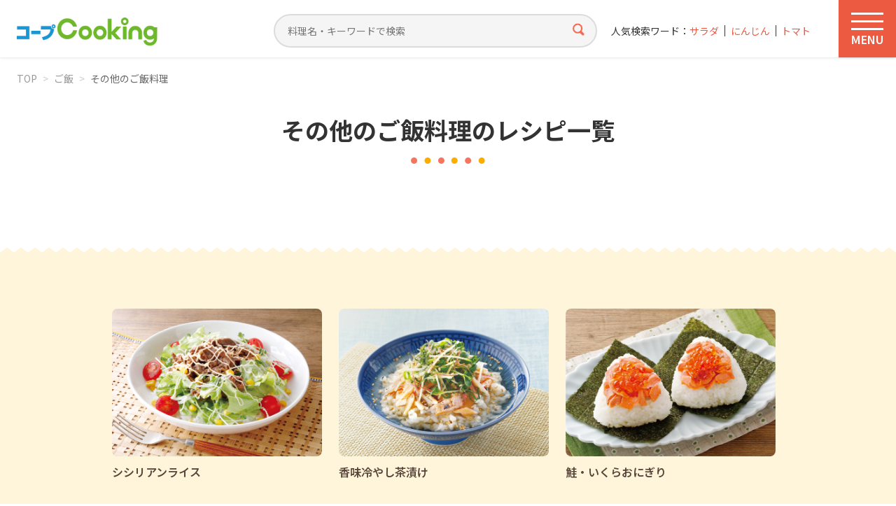

--- FILE ---
content_type: text/html; charset=UTF-8
request_url: https://cooking.coop-kobe.net/search/result.php?cat=rice&sub_cat=cat8007&archive=1
body_size: 83262
content:
<!doctype html>
<html lang="ja">
<head>
<!-- Google Tag Manager -->
<script>(function(w,d,s,l,i){w[l]=w[l]||[];w[l].push({'gtm.start':
new Date().getTime(),event:'gtm.js'});var f=d.getElementsByTagName(s)[0],
j=d.createElement(s),dl=l!='dataLayer'?'&l='+l:'';j.async=true;j.src=
'https://www.googletagmanager.com/gtm.js?id='+i+dl;f.parentNode.insertBefore(j,f);
})(window,document,'script','dataLayer','GTM-5FLK4N');</script>
<!-- End Google Tag Manager -->
<meta charset="UTF-8">
<title>その他のご飯料理のレシピ一覧｜ご飯｜コープクッキング - 生活協同組合コープこうべ</title>
<meta http-equiv="X-UA-Compatible" content="IE=edge">
<meta name="viewport" content="width=device-width, initial-scale=1.0">
<meta name="format-detection" content="telephone=no">
<meta name="description" content="コープこうべが運営する料理レシピサイトです。コープこうべ家庭料理研究会が作った「簡単」「おいしい」「バランス良い」オリジナルレシピを2000種類以上公開しています。">

<meta property="og:title" content="その他のご飯料理のレシピ一覧｜ご飯｜コープクッキング - 生活協同組合コープこうべ">
<meta property="og:description" content="コープこうべが運営する料理レシピサイトです。コープこうべ家庭料理研究会が作った「簡単」「おいしい」「バランス良い」オリジナルレシピを2000種類以上公開しています。">
<meta property="og:image" content="https://cooking.coop-kobe.net/share/img/ogp_default.gif">
<meta property="image_src" content="https://cooking.coop-kobe.net/share/img/ogp_default.gif">
<meta property="og:type" content="article">
<meta property="og:site_name" content="コープクッキング">
<meta property="og:site_url" content="https://cooking.coop-kobe.net">
<meta property="og:locale" content="ja_JP">

<link rel="stylesheet" href="/share/css/style.css?v=260108" media="all">

<script src="https://ajax.googleapis.com/ajax/libs/jquery/3.6.4/jquery.min.js"></script>
<script src="/share/js/base.js?v=260108"></script>
<script src="/share/js/swiper-bundle.min.js"></script>
<script src="/share/js/jquery.matchHeight.js"></script>
<script src="/share/js/suggest.js"></script><script type="text/javascript">
var suggest_list =
[
["0分以内","ぜろふんいない","zerofuninai"],
["1000円以下","1000えんいか","1000enika"],
["100分以内","100ふんいない","100funinai"],
["10分以内","10ふんいない","10funinai"],
["120分以内","120ふんいない","120funinai"],
["1500円以下","1500えんいか","1500enika"],
["15分以内","15ふんいない","15funinai"],
["2020年クリスマス","2020ねんくりすます","2020nenkurisumasu"],
["2021年迎春","2021ねんげいしゅん","2021nengeishun"],
["2022年迎春","2022ねんげいしゅん","2022nengeishun"],
["20分以内","20ふんいない","20funinai"],
["25分以内","25ふんいない","25funinai"],
["2人分300円","ににんふん300えん","nininfun300en"],
["300分以内","300ふんいない","300funinai"],
["30分以内","30ふんいない","30funinai"],
["35分以内","35ふんいない","35funinai"],
["40分以内","40ふんいない","40funinai"],
["45分以内","45ふんいない","45funinai"],
["500円以下","500えんいか","500enika"],
["50分以内","50ふんいない","50funinai"],
["55分以内","55ふんいない","55funinai"],
["5分以内","ごふんいない","gofuninai"],
["60分以内","60ふんいない","60funinai"],
["70分以内","70ふんいない","70funinai"],
["75分以内","75ふんいない","75funinai"],
["80分以内","80ふんいない","80funinai"],
["90分以内","90ふんいない","90funinai"],
["あえる","あえる","aeru"],
["あさり","あさり","asari"],
["あじ","あじ","aji"],
["あじの干物","あじのひもの","ajinohimono"],
["あずき","あずき","azuki"],
["あなご","あなご","anago"],
["あんこ","あんこ","anko"],
["いか","いか","ika"],
["いかくん","いかくん","ikakun"],
["いくら","いくら","ikura"],
["いくら醤油漬け","いくらしょうゆつけ","ikurashouyutsuke"],
["いちご","いちご","ichigo"],
["いわし","いわし","iwashi"],
["いわしのつみれ","いわしのつみれ","iwashinotsumire"],
["いんげん","いんげん","ingen"],
["うすあげ","うすあげ","usuage"],
["うずらの卵","うずらのたまご","uzuranotamago"],
["うどん","うどん","udon"],
["うなぎ","うなぎ","unagi"],
["うなぎ白焼き","うなぎしろやき","unagishiroyaki"],
["うに","うに","uni"],
["えのき","えのき","enoki"],
["えのきだけ茶漬","えのきだけちゃつけ","enokidakechatsuke"],
["えび","えび","ebi"],
["おかき","おかき","okaki"],
["おかずのヒント","おかずのひんと","okazunohinto"],
["おから","おから","okara"],
["おべんとう","おべんとう","obentou"],
["お好みソース","おこのみそーす","okonomisosu"],
["お好み焼き粉","おこのみやきこ","okonomiyakiko"],
["お弁当","おべんとう","obentou"],
["お正月","おしょうがつ","oshougatsu"],
["かいわれ大根","かいわれだいこん","kaiwaredaikon"],
["かき","かき","kaki"],
["かくてん","かくてん","kakuten"],
["かじきマグロ","かじきまぐろ","kajikimaguro"],
["かずのこ","かずのこ","kazunoko"],
["かたくり粉","かたくりこ","katakuriko"],
["かつお","かつお","katsuo"],
["かつおたたき","かつおたたき","katsuotataki"],
["かつおパック","かつおぱっく","katsuopakku"],
["かつおパック、チンゲンサイ","かつおぱっく、ちんげんさい","katsuopakkuchingensai"],
["かつお節","かつおぶし","katsuobushi"],
["かに","かに","kani"],
["かにかまぼこ","かにかまぼこ","kanikamaboko"],
["かぶ","かぶ","kabu"],
["かぼちゃ","かぼちゃ","kabocha"],
["かます","かます","kamasu"],
["かまぼこ","かまぼこ","kamaboko"],
["からし","からし","karashi"],
["からし明太子","からしめいたいし","karashimeitaishi"],
["かれい","かれい","karei"],
["かんぴょう","かんぴょう","kanpyou"],
["きくな","きくな","kikuna"],
["きくらげ","きくらげ","kikurage"],
["きす","きす","kisu"],
["きっずクッキング","きっずくっきんぐ","kizzukukkingu"],
["きなこ","きなこ","kinako"],
["きゃべつ","きゃべつ","kyabetsu"],
["きゅうり","きゅうり","kyuuri"],
["ぎょうざ","ぎょうざ","gyouza"],
["ぎょうざの皮","ぎょうざのかわ","gyouzanokawa"],
["くらげ","くらげ","kurage"],
["くり","くり","kuri"],
["くるみ","くるみ","kurumi"],
["こいも","こいも","koimo"],
["こしょう","こしょう","koshou"],
["こぶ茶","こぶちゃ","kobucha"],
["こまつな","こまつな","komatsuna"],
["こんにゃく","こんにゃく","konnyaku"],
["ごはん","ごはん","gohan"],
["ごぼう","ごぼう","gobou"],
["ごま","ごま","goma"],
["ごま油","ごまあぶら","gomaabura"],
["ご飯","ごはん","gohan"],
["さくらんぼ","さくらんぼ","sakuranbo"],
["さごし","さごし","sagoshi"],
["さつまいも","さつまいも","satsumaimo"],
["さつま揚げ","さつまあげ","satsumaage"],
["さといも","さといも","satoimo"],
["さとう","さとう","satou"],
["さば","さば","saba"],
["さわら","さわら","sawara"],
["さんしょうの実佃煮","さんしょうのみつくだに","sanshounomitsukudani"],
["さんま","さんま","sanma"],
["さんま蒲焼缶","さんまかばやきかん","sanmakabayakikan"],
["しいたけ","しいたけ","shiitake"],
["しお","しお","shio"],
["ししとう","ししとう","shishitou"],
["ししゃも","ししゃも","shishamo"],
["しじみ","しじみ","shijimi"],
["しそ","しそ","shiso"],
["しば漬け","しばつけ","shibatsuke"],
["しめじ","しめじ","shimeji"],
["しゃけ","しゃけ","shake"],
["しゅうまいの皮","しゅうまいのかわ","shuumainokawa"],
["しょうが","しょうが","shouga"],
["しょうゆ","しょうゆ","shouyu"],
["じゃがいも","じゃがいも","jagaimo"],
["すしあげ","すしあげ","sushiage"],
["すし酢","すしす","sushisu"],
["すし飯","すしめし","sushimeshi"],
["すじ肉","すじにく","sujiniku"],
["するめいか","するめいか","surumeika"],
["ぜんまい","ぜんまい","zenmai"],
["そうめん","そうめん","soumen"],
["その他","そのた","sonota"],
["そば","そば","soba"],
["そらまめ","そらまめ","soramame"],
["たくあん","たくあん","takuan"],
["たけのこ","たけのこ","takenoko"],
["たこ","たこ","tako"],
["たこ焼き粉","たこやきこ","takoyakiko"],
["たちうお","たちうお","tachiuo"],
["たまご","たまご","tamago"],
["たまねぎ","たまねぎ","tamanegi"],
["たら","たら","tara"],
["たらこ","たらこ","tarako"],
["だいこん","だいこん","daikon"],
["だいこんのぬき菜","だいこんのぬきな","daikonnonukina"],
["だしスープ","だしすーぷ","dashisupu"],
["だしパック","だしぱっく","dashipakku"],
["ちくわ","ちくわ","chikuwa"],
["ちらし寿司の素","ちらしすしのそ","chirashisushinoso"],
["ちりめんじゃこ","ちりめんじゃこ","chirimenjako"],
["つみれ団子","つみれだんご","tsumiredango"],
["つるむらさき","つるむらさき","tsurumurasaki"],
["てんぷら","てんぷら","tenpura"],
["てんぷら粉","てんぷらこ","tenpurako"],
["とうがらし","とうがらし","tougarashi"],
["とうがん","とうがん","tougan"],
["とうもろこし","とうもろこし","toumorokoshi"],
["ところてん","ところてん","tokoroten"],
["とりわけ離乳食","とりわけりにゅうしょく","toriwakerinyuushoku"],
["とろろ昆布","とろろこんぶ","tororokonbu"],
["なす","なす","nasu"],
["なばな","なばな","nabana"],
["なまり節","なまりせつ","namarisetsu"],
["なめこ","なめこ","nameko"],
["にら","にら","nira"],
["にんじん","にんじん","ninjin"],
["にんにく","にんにく","ninniku"],
["にんにくの芽","にんにくのめ","ninnikunome"],
["ねぎ","ねぎ","negi"],
["ねりごま","ねりごま","nerigoma"],
["はくさい","はくさい","hakusai"],
["はちみつ","はちみつ","hachimitsu"],
["はっさく","はっさく","hassaku"],
["はまぐり","はまぐり","hamaguri"],
["はも","はも","hamo"],
["はんぺん","はんぺん","hanpen"],
["ひじき","ひじき","hijiki"],
["ひな祭り","ひなまつり","hinamatsuri"],
["ひらたけ","ひらたけ","hiratake"],
["ふかひれ入りスープの素","ふかひれいりすーぷのそ","fukahireirisupunoso"],
["ふき","ふき","fuki"],
["ぶどう","ぶどう","budou"],
["ぶどうジュース","ぶどうじゅーす","budoujusu"],
["ぶなしめじ","ぶなしめじ","bunashimeji"],
["ぶり","ぶり","buri"],
["ぶりトロ","ぶりとろ","buritoro"],
["ほうれん草","ほうれんそう","hourensou"],
["ほうれん草（冷凍）","ほうれんそう（れいとう）","hourensoureitou"],
["ほたて","ほたて","hotate"],
["ほたて貝柱","ほたてかいばしら","hotatekaibashira"],
["ぽん酢","ぽんず","ponzu"],
["まぐろ","まぐろ","maguro"],
["まぐろ中トロ","まぐろちゅうとろ","magurochuutoro"],
["まぐろ水煮缶","まぐろすいにかん","magurosuinikan"],
["まぐろ油漬け缶","まぐろあぶらつけかん","maguroaburatsukekan"],
["まる天","まるてん","maruten"],
["みかん","みかん","mikan"],
["みかんのシロップ漬け","みかんのしろっぷつけ","mikannoshiropputsuke"],
["みずな","みずな","mizuna"],
["みそ","みそ","miso"],
["みつば","みつば","mitsuba"],
["みょうが","みょうが","myouga"],
["みりん","みりん","mirin"],
["むきえび","むきえび","mukiebi"],
["めかぶ","めかぶ","mekabu"],
["めーむ2023年10月1回掲載","めーむ2023ねん10がついちかいけいさい","memu2023nen10gatsuichikaikeisai"],
["めーむ2023年10月2回掲載","めーむ2023ねん10がつにかいけいさい","memu2023nen10gatsunikaikeisai"],
["めーむ2023年10月3回掲載","めーむ2023ねん10がつさんかいけいさい","memu2023nen10gatsusankaikeisai"],
["めーむ2023年10月4回掲載","めーむ2023ねん10がつよんかいけいさい","memu2023nen10gatsuyonkaikeisai"],
["めーむ2023年10月5回掲載","めーむ2023ねん10がつごかいけいさい","memu2023nen10gatsugokaikeisai"],
["めーむ2023年11月1回掲載","めーむ2023ねん11がついちかいけいさい","memu2023nen11gatsuichikaikeisai"],
["めーむ2023年11月2回掲載","めーむ2023ねん11がつにかいけいさい","memu2023nen11gatsunikaikeisai"],
["めーむ2023年11月3回掲載","めーむ2023ねん11がつさんかいけいさい","memu2023nen11gatsusankaikeisai"],
["めーむ2023年11月4回掲載","めーむ2023ねん11がつよんかいけいさい","memu2023nen11gatsuyonkaikeisai"],
["めーむ2023年12月1回掲載","めーむ2023ねん12がついちかいけいさい","memu2023nen12gatsuichikaikeisai"],
["めーむ2023年12月2回掲載","めーむ2023ねん12がつにかいけいさい","memu2023nen12gatsunikaikeisai"],
["めーむ2023年12月3回掲載","めーむ2023ねん12がつさんかいけいさい","memu2023nen12gatsusankaikeisai"],
["めーむ2023年12月4回掲載","めーむ2023ねん12がつよんかいけいさい","memu2023nen12gatsuyonkaikeisai"],
["めーむ2023年5⽉5回掲載","めーむ2023ねんご⽉ごかいけいさい","memu2023nengogokaikeisai"],
["めーむ2023年6⽉1回掲載","めーむ2023ねんろく⽉いちかいけいさい","memu2023nenrokuichikaikeisai"],
["めーむ2023年6⽉2回掲載","めーむ2023ねんろく⽉にかいけいさい","memu2023nenrokunikaikeisai"],
["めーむ2023年6月3回掲載","めーむ2023ねんろくがつさんかいけいさい","memu2023nenrokugatsusankaikeisai"],
["めーむ2023年6月4回掲載","めーむ2023ねんろくがつよんかいけいさい","memu2023nenrokugatsuyonkaikeisai"],
["めーむ2023年7月1回掲載","めーむ2023ねんなながついちかいけいさい","memu2023nennanagatsuichikaikeisai"],
["めーむ2023年7月2回掲載","めーむ2023ねんなながつにかいけいさい","memu2023nennanagatsunikaikeisai"],
["めーむ2023年7月3回掲載","めーむ2023ねんなながつさんかいけいさい","memu2023nennanagatsusankaikeisai"],
["めーむ2023年7月4回掲載","めーむ2023ねんなながつよんかいけいさい","memu2023nennanagatsuyonkaikeisai"],
["めーむ2023年8月1回掲載","めーむ2023ねんはちがついちかいけいさい","memu2023nenhachigatsuichikaikeisai"],
["めーむ2023年8月2回掲載","めーむ2023ねんはちがつにかいけいさい","memu2023nenhachigatsunikaikeisai"],
["めーむ2023年8月3回掲載","めーむ2023ねんはちがつさんかいけいさい","memu2023nenhachigatsusankaikeisai"],
["めーむ2023年8月4回掲載","めーむ2023ねんはちがつよんかいけいさい","memu2023nenhachigatsuyonkaikeisai"],
["めーむ2023年8月5回掲載","めーむ2023ねんはちがつごかいけいさい","memu2023nenhachigatsugokaikeisai"],
["めーむ2023年9月1回掲載","めーむ2023ねんきゅうがついちかいけいさい","memu2023nenkyuugatsuichikaikeisai"],
["めーむ2023年9月2回掲載","めーむ2023ねんきゅうがつにかいけいさい","memu2023nenkyuugatsunikaikeisai"],
["めーむ2023年9月3回掲載","めーむ2023ねんきゅうがつさんかいけいさい","memu2023nenkyuugatsusankaikeisai"],
["めーむ2023年9月4回掲載","めーむ2023ねんきゅうがつよんかいけいさい","memu2023nenkyuugatsuyonkaikeisai"],
["めーむ2024年10月1回掲載","めーむ2024ねん10がついちかいけいさい","memu2024nen10gatsuichikaikeisai"],
["めーむ2024年10月2回掲載","めーむ2024ねん10がつにかいけいさい","memu2024nen10gatsunikaikeisai"],
["めーむ2024年10月3回掲載","めーむ2024ねん10がつさんかいけいさい","memu2024nen10gatsusankaikeisai"],
["めーむ2024年10月4回掲載","めーむ2024ねん10がつよんかいけいさい","memu2024nen10gatsuyonkaikeisai"],
["めーむ2024年10月5回掲載","めーむ2024ねん10がつごかいけいさい","memu2024nen10gatsugokaikeisai"],
["めーむ2024年11月1回掲載","めーむ2024ねん11がついちかいけいさい","memu2024nen11gatsuichikaikeisai"],
["めーむ2024年11月2回掲載","めーむ2024ねん11がつにかいけいさい","memu2024nen11gatsunikaikeisai"],
["めーむ2024年11月3回掲載","めーむ2024ねん11がつさんかいけいさい","memu2024nen11gatsusankaikeisai"],
["めーむ2024年11月4回掲載","めーむ2024ねん11がつよんかいけいさい","memu2024nen11gatsuyonkaikeisai"],
["めーむ2024年12月1回掲載","めーむ2024ねん12がついちかいけいさい","memu2024nen12gatsuichikaikeisai"],
["めーむ2024年12月2回掲載","めーむ2024ねん12がつにかいけいさい","memu2024nen12gatsunikaikeisai"],
["めーむ2024年12月3回掲載","めーむ2024ねん12がつさんかいけいさい","memu2024nen12gatsusankaikeisai"],
["めーむ2024年12月4回掲載","めーむ2024ねん12がつよんかいけいさい","memu2024nen12gatsuyonkaikeisai"],
["めーむ2024年1月1回掲載","めーむ2024ねんいちがついちかいけいさい","memu2024nenichigatsuichikaikeisai"],
["めーむ2024年1月2回掲載","めーむ2024ねんいちがつにかいけいさい","memu2024nenichigatsunikaikeisai"],
["めーむ2024年1月3回掲載","めーむ2024ねんいちがつさんかいけいさい","memu2024nenichigatsusankaikeisai"],
["めーむ2024年1月4回掲載","めーむ2024ねんいちがつよんかいけいさい","memu2024nenichigatsuyonkaikeisai"],
["めーむ2024年2月1回掲載","めーむ2024ねんにがついちかいけいさい","memu2024nennigatsuichikaikeisai"],
["めーむ2024年2月2回掲載","めーむ2024ねんにがつにかいけいさい","memu2024nennigatsunikaikeisai"],
["めーむ2024年2月3回掲載","めーむ2024ねんにがつさんかいけいさい","memu2024nennigatsusankaikeisai"],
["めーむ2024年2月4回掲載","めーむ2024ねんにがつよんかいけいさい","memu2024nennigatsuyonkaikeisai"],
["めーむ2024年3月1回掲載","めーむ2024ねんさんがついちかいけいさい","memu2024nensangatsuichikaikeisai"],
["めーむ2024年3月2回掲載","めーむ2024ねんさんがつにかいけいさい","memu2024nensangatsunikaikeisai"],
["めーむ2024年3月3回掲載","めーむ2024ねんさんがつさんかいけいさい","memu2024nensangatsusankaikeisai"],
["めーむ2024年3月4回掲載","めーむ2024ねんさんがつよんかいけいさい","memu2024nensangatsuyonkaikeisai"],
["めーむ2024年4月1回掲載","めーむ2024ねんよんがついちかいけいさい","memu2024nenyongatsuichikaikeisai"],
["めーむ2024年4月2回掲載","めーむ2024ねんよんがつにかいけいさい","memu2024nenyongatsunikaikeisai"],
["めーむ2024年4月3回掲載","めーむ2024ねんよんがつさんかいけいさい","memu2024nenyongatsusankaikeisai"],
["めーむ2024年4月4回掲載","めーむ2024ねんよんがつよんかいけいさい","memu2024nenyongatsuyonkaikeisai"],
["めーむ2024年4月5回掲載","めーむ2024ねんよんがつごかいけいさい","memu2024nenyongatsugokaikeisai"],
["めーむ2024年5月1回掲載","めーむ2024ねんごがついちかいけいさい","memu2024nengogatsuichikaikeisai"],
["めーむ2024年5月2回掲載","めーむ2024ねんごがつにかいけいさい","memu2024nengogatsunikaikeisai"],
["めーむ2024年5月3回掲載","めーむ2024ねんごがつさんかいけいさい","memu2024nengogatsusankaikeisai"],
["めーむ2024年5月4回掲載","めーむ2024ねんごがつよんかいけいさい","memu2024nengogatsuyonkaikeisai"],
["めーむ2024年6月1回掲載","めーむ2024ねんろくがついちかいけいさい","memu2024nenrokugatsuichikaikeisai"],
["めーむ2024年6月2回掲載","めーむ2024ねんろくがつにかいけいさい","memu2024nenrokugatsunikaikeisai"],
["めーむ2024年6月3回掲載","めーむ2024ねんろくがつさんかいけいさい","memu2024nenrokugatsusankaikeisai"],
["めーむ2024年6月4回掲載","めーむ2024ねんろくがつよんかいけいさい","memu2024nenrokugatsuyonkaikeisai"],
["めーむ2024年7月1回掲載","めーむ2024ねんなながついちかいけいさい","memu2024nennanagatsuichikaikeisai"],
["めーむ2024年7月2回掲載","めーむ2024ねんなながつにかいけいさい","memu2024nennanagatsunikaikeisai"],
["めーむ2024年7月3回掲載","めーむ2024ねんなながつさんかいけいさい","memu2024nennanagatsusankaikeisai"],
["めーむ2024年7月4回掲載","めーむ2024ねんなながつよんかいけいさい","memu2024nennanagatsuyonkaikeisai"],
["めーむ2024年8月1回掲載","めーむ2024ねんはちがついちかいけいさい","memu2024nenhachigatsuichikaikeisai"],
["めーむ2024年8月2回掲載","めーむ2024ねんはちがつにかいけいさい","memu2024nenhachigatsunikaikeisai"],
["めーむ2024年8月3回掲載","めーむ2024ねんはちがつさんかいけいさい","memu2024nenhachigatsusankaikeisai"],
["めーむ2024年8月4回掲載","めーむ2024ねんはちがつよんかいけいさい","memu2024nenhachigatsuyonkaikeisai"],
["めーむ2024年9月1回掲載","めーむ2024ねんきゅうがついちかいけいさい","memu2024nenkyuugatsuichikaikeisai"],
["めーむ2024年9月2回掲載","めーむ2024ねんきゅうがつにかいけいさい","memu2024nenkyuugatsunikaikeisai"],
["めーむ2024年9月3回掲載","めーむ2024ねんきゅうがつさんかいけいさい","memu2024nenkyuugatsusankaikeisai"],
["めーむ2024年9月4回掲載","めーむ2024ねんきゅうがつよんかいけいさい","memu2024nenkyuugatsuyonkaikeisai"],
["めーむ2025年10月1回掲載","めーむ2025ねん10がついちかいけいさい","memu2025nen10gatsuichikaikeisai"],
["めーむ2025年10月2回掲載","めーむ2025ねん10がつにかいけいさい","memu2025nen10gatsunikaikeisai"],
["めーむ2025年10月3回掲載","めーむ2025ねん10がつさんかいけいさい","memu2025nen10gatsusankaikeisai"],
["めーむ2025年10月4回掲載","めーむ2025ねん10がつよんかいけいさい","memu2025nen10gatsuyonkaikeisai"],
["めーむ2025年11月1回掲載","めーむ2025ねん11がついちかいけいさい","memu2025nen11gatsuichikaikeisai"],
["めーむ2025年11月2回掲載","めーむ2025ねん11がつにかいけいさい","memu2025nen11gatsunikaikeisai"],
["めーむ2025年11月3回掲載","めーむ2025ねん11がつさんかいけいさい","memu2025nen11gatsusankaikeisai"],
["めーむ2025年11月4回掲載","めーむ2025ねん11がつよんかいけいさい","memu2025nen11gatsuyonkaikeisai"],
["めーむ2025年12月1回掲載","めーむ2025ねん12がついちかいけいさい","memu2025nen12gatsuichikaikeisai"],
["めーむ2025年12月2回掲載","めーむ2025ねん12がつにかいけいさい","memu2025nen12gatsunikaikeisai"],
["めーむ2025年12月3回掲載","めーむ2025ねん12がつさんかいけいさい","memu2025nen12gatsusankaikeisai"],
["めーむ2025年12月4回掲載","めーむ2025ねん12がつよんかいけいさい","memu2025nen12gatsuyonkaikeisai"],
["めーむ2025年1月1回掲載","めーむ2025ねんいちがついちかいけいさい","memu2025nenichigatsuichikaikeisai"],
["めーむ2025年1月2回掲載","めーむ2025ねんいちがつにかいけいさい","memu2025nenichigatsunikaikeisai"],
["めーむ2025年1月3回掲載","めーむ2025ねんいちがつさんかいけいさい","memu2025nenichigatsusankaikeisai"],
["めーむ2025年1月4回掲載","めーむ2025ねんいちがつよんかいけいさい","memu2025nenichigatsuyonkaikeisai"],
["めーむ2025年2月1回掲載","めーむ2025ねんにがついちかいけいさい","memu2025nennigatsuichikaikeisai"],
["めーむ2025年2月2回掲載","めーむ2025ねんにがつにかいけいさい","memu2025nennigatsunikaikeisai"],
["めーむ2025年2月3回掲載","めーむ2025ねんにがつさんかいけいさい","memu2025nennigatsusankaikeisai"],
["めーむ2025年2月4回掲載","めーむ2025ねんにがつよんかいけいさい","memu2025nennigatsuyonkaikeisai"],
["めーむ2025年3月1回掲載","めーむ2025ねんさんがついちかいけいさい","memu2025nensangatsuichikaikeisai"],
["めーむ2025年3月2回掲載","めーむ2025ねんさんがつにかいけいさい","memu2025nensangatsunikaikeisai"],
["めーむ2025年3月3回掲載","めーむ2025ねんさんがつさんかいけいさい","memu2025nensangatsusankaikeisai"],
["めーむ2025年3月4回掲載","めーむ2025ねんさんがつよんかいけいさい","memu2025nensangatsuyonkaikeisai"],
["めーむ2025年4月1回掲載","めーむ2025ねんよんがついちかいけいさい","memu2025nenyongatsuichikaikeisai"],
["めーむ2025年4月2回掲載","めーむ2025ねんよんがつにかいけいさい","memu2025nenyongatsunikaikeisai"],
["めーむ2025年4月3回掲載","めーむ2025ねんよんがつさんかいけいさい","memu2025nenyongatsusankaikeisai"],
["めーむ2025年4月4回掲載","めーむ2025ねんよんがつよんかいけいさい","memu2025nenyongatsuyonkaikeisai"],
["めーむ2025年4月5回掲載","めーむ2025ねんよんがつごかいけいさい","memu2025nenyongatsugokaikeisai"],
["めーむ2025年5月1回掲載","めーむ2025ねんごがついちかいけいさい","memu2025nengogatsuichikaikeisai"],
["めーむ2025年5月2回掲載","めーむ2025ねんごがつにかいけいさい","memu2025nengogatsunikaikeisai"],
["めーむ2025年5月3回掲載","めーむ2025ねんごがつさんかいけいさい","memu2025nengogatsusankaikeisai"],
["めーむ2025年5月4回掲載","めーむ2025ねんごがつよんかいけいさい","memu2025nengogatsuyonkaikeisai"],
["めーむ2025年6月1回掲載","めーむ2025ねんろくがついちかいけいさい","memu2025nenrokugatsuichikaikeisai"],
["めーむ2025年6月2回掲載","めーむ2025ねんろくがつにかいけいさい","memu2025nenrokugatsunikaikeisai"],
["めーむ2025年6月3回掲載","めーむ2025ねんろくがつさんかいけいさい","memu2025nenrokugatsusankaikeisai"],
["めーむ2025年6月4回掲載","めーむ2025ねんろくがつよんかいけいさい","memu2025nenrokugatsuyonkaikeisai"],
["めーむ2025年7月1回掲載","めーむ2025ねんなながついちかいけいさい","memu2025nennanagatsuichikaikeisai"],
["めーむ2025年7月2回掲載","めーむ2025ねんなながつにかいけいさい","memu2025nennanagatsunikaikeisai"],
["めーむ2025年7月3回掲載","めーむ2025ねんなながつさんかいけいさい","memu2025nennanagatsusankaikeisai"],
["めーむ2025年7月4回掲載","めーむ2025ねんなながつよんかいけいさい","memu2025nennanagatsuyonkaikeisai"],
["めーむ2025年8月1回掲載","めーむ2025ねんはちがついちかいけいさい","memu2025nenhachigatsuichikaikeisai"],
["めーむ2025年8月2回掲載","めーむ2025ねんはちがつにかいけいさい","memu2025nenhachigatsunikaikeisai"],
["めーむ2025年8月3回掲載","めーむ2025ねんはちがつさんかいけいさい","memu2025nenhachigatsusankaikeisai"],
["めーむ2025年8月4回掲載","めーむ2025ねんはちがつよんかいけいさい","memu2025nenhachigatsuyonkaikeisai"],
["めーむ2025年9月1回掲載","めーむ2025ねんきゅうがついちかいけいさい","memu2025nenkyuugatsuichikaikeisai"],
["めーむ2025年9月2回掲載","めーむ2025ねんきゅうがつにかいけいさい","memu2025nenkyuugatsunikaikeisai"],
["めーむ2025年9月3回掲載","めーむ2025ねんきゅうがつさんかいけいさい","memu2025nenkyuugatsusankaikeisai"],
["めーむ2025年9月4回掲載","めーむ2025ねんきゅうがつよんかいけいさい","memu2025nenkyuugatsuyonkaikeisai"],
["めーむ2026年1月1回掲載","めーむ2026ねんいちがついちかいけいさい","memu2026nenichigatsuichikaikeisai"],
["めーむ2026年1月2回掲載","めーむ2026ねんいちがつにかいけいさい","memu2026nenichigatsunikaikeisai"],
["めーむ2026年1月3回掲載","めーむ2026ねんいちがつさんかいけいさい","memu2026nenichigatsusankaikeisai"],
["もしものとき","もしものとき","moshimonotoki"],
["もずく","もずく","mozuku"],
["もち米","もちごめ","mochigome"],
["もも","もも","momo"],
["もやし","もやし","moyashi"],
["やきそば","やきそば","yakisoba"],
["やきのり","やきのり","yakinori"],
["やさいたっぷり","やさいたっぷり","yasaitappuri"],
["ゆかり","ゆかり","yukari"],
["ゆず","ゆず","yuzu"],
["ゆずこしょう","ゆずこしょう","yuzukoshou"],
["ゆでる","ゆでる","yuderu"],
["ゆでる・あえる","ゆでる・あえる","yuderuaeru"],
["ゆで卵","ゆでたまご","yudetamago"],
["よもぎ","よもぎ","yomogi"],
["りんご","りんご","ringo"],
["れんこん","れんこん","renkon"],
["わかさぎ","わかさぎ","wakasagi"],
["わかめ","わかめ","wakame"],
["わさび","わさび","wasabi"],
["わさび漬","わさびつけ","wasabitsuke"],
["アイスクリーム","あいすくりーむ","aisukurimu"],
["アスパラガス","あすぱらがす","asuparagasu"],
["アボカド","あぼかど","abokado"],
["アメリカンチェリー","あめりかんちぇりー","amerikanchileri"],
["アーモンド","あーもんど","amondo"],
["アーリーレッド","あーりーれっど","arireddo"],
["インスタントコーヒー","いんすたんとこーひー","insutantokohi"],
["ウインナー","ういんなー","uinna"],
["ウスターソース","うすたーそーす","usutasosu"],
["ウド","うど","udo"],
["ウーロン茶","うーろんちゃ","uroncha"],
["エリンギ","えりんぎ","eringi"],
["エンドウ豆","えんどうまめ","endoumame"],
["オイスターソース","おいすたーそーす","oisutasosu"],
["オイルサーディン","おいるさーでぃん","oirusadelin"],
["オクラ","おくら","okura"],
["オリーブ油","おりーぶあぶら","oribuabura"],
["オレンジ","おれんじ","orenji"],
["オレンジジュース","おれんじじゅーす","orenjijusu"],
["オートミール","おーとみーる","otomiru"],
["カステラ","かすてら","kasutera"],
["カットわかめ","かっとわかめ","kattowakame"],
["カットトマト缶","かっととまとかん","kattotomatokan"],
["カマンベールチーズ","かまんべーるちーず","kamanberuchizu"],
["カミカミ期","かみかみき","kamikamiki"],
["カリフラワー","かりふらわー","karifurawa"],
["カレー","かれー","kare"],
["カレールウ","かれーるう","kareruu"],
["カレー粉","かれーこな","karekona"],
["キウィ","きうぃ","kiuli"],
["キムチ","きむち","kimuchi"],
["キムチ鍋のタレ","きむちなべのたれ","kimuchinabenotare"],
["キャロットジュース","きゃろっとじゅーす","kyarottojusu"],
["クッキングソース","くっきんぐそーす","kukkingusosu"],
["クラッカー","くらっかー","kurakka"],
["クリスマス","くりすます","kurisumasu"],
["クリームチーズ","くりーむちーず","kurimuchizu"],
["クレソン","くれそん","kureson"],
["グリーンアスパラ","ぐりーんあすぱら","gurinasupara"],
["グリーンティー","ぐりーんてぃー","gurinteli"],
["グリーンピース","ぐりーんぴーす","gurinpisu"],
["グレープフルーツ","ぐれーぷふるーつ","gurepufurutsu"],
["ケチャップ","けちゃっぷ","kechappu"],
["ココア","ここあ","kokoa"],
["コチュジャン","こちゅじゃん","kochujan"],
["コープ商品","こーぷしょうひん","kopushouhin"],
["コーン","こーん","kon"],
["コーンスターチ","こーんすたーち","konsutachi"],
["コーンフレーク","こーんふれーく","konfureku"],
["コーン缶","こーんかん","konkan"],
["ゴックン期","ごっくんき","gokkunki"],
["ゴーヤ","ごーや","goya"],
["サイダー","さいだー","saida"],
["サニーレタス","さにーれたす","saniretasu"],
["サラダ","さらだ","sarada"],
["サラダミックス","さらだみっくす","saradamikkusu"],
["サラダミックスベジタブル","さらだみっくすべじたぶる","saradamikkusubejitaburu"],
["サラダ菜","さらだな","saradana"],
["サンチュ","さんちゅ","sanchu"],
["サーモン","さーもん","samon"],
["ザーサイ","ざーさい","zasai"],
["シーフードミックス","しーふーどみっくす","shifudomikkusu"],
["ジャム","じゃむ","jamu"],
["スィートコーン","すぃーとこーん","sulitokon"],
["スイカ","すいか","suika"],
["スキムミルク","すきむみるく","sukimumiruku"],
["スタミナ","すたみな","sutamina"],
["スナップえんどう","すなっぷえんどう","sunappuendou"],
["スパゲティ","すぱげてぃ","supageteli"],
["スプラウト","すぷらうと","supurauto"],
["スペアミント","すぺあみんと","supeaminto"],
["スペアリブ","すぺありぶ","supearibu"],
["スポンジケーキ","すぽんじけーき","suponjikeki"],
["スモークサーモン","すもーくさーもん","sumokusamon"],
["スライスチーズ","すらいすちーず","suraisuchizu"],
["ズッキーニ","ずっきーに","zukkini"],
["セロリ","せろり","serori"],
["セロリの葉","せろりのは","serorinoha"],
["ゼラチン","ぜらちん","zerachin"],
["ソースやきそば","そーすやきそば","sosuyakisoba"],
["ソーセージ","そーせーじ","soseji"],
["タアサイ","たあさい","taasai"],
["タイム","たいむ","taimu"],
["タラの芽","たらのめ","taranome"],
["チキンコンソメ","ちきんこんそめ","chikinkonsome"],
["チキンナゲット","ちきんなげっと","chikinnagetto"],
["チキンブイヨン","ちきんぶいよん","chikinbuiyon"],
["チョコ","ちょこ","choko"],
["チョコチップ","ちょこちっぷ","chokochippu"],
["チンゲン菜","ちんげんさい","chingensai"],
["チーズ","ちーず","chizu"],
["ツナ缶","つなかん","tsunakan"],
["デミグラスソース","でみぐらすそーす","demigurasusosu"],
["トマト","とまと","tomato"],
["トマトジュース","とまとじゅーす","tomatojusu"],
["トマトピューレ","とまとぴゅーれ","tomatopyure"],
["トマト水煮缶","とまとすいにかん","tomatosuinikan"],
["ドレッシング","どれっしんぐ","doresshingu"],
["ハム","はむ","hamu"],
["ハロウィン","はろうぃん","haroulin"],
["ハーブ","はーぶ","habu"],
["バウムクーヘン","ばうむくーへん","baumukuhen"],
["バケット","ばけっと","baketto"],
["バゲット","ばげっと","bagetto"],
["バジル","ばじる","bajiru"],
["バター","ばたー","bata"],
["バナナ","ばなな","banana"],
["バレンタイン","ばれんたいん","barentain"],
["バレンタインデー","ばれんたいんでー","barentainde"],
["パイシート","ぱいしーと","paishito"],
["パイナップル","ぱいなっぷる","painappuru"],
["パインアップル","ぱいんあっぷる","painappuru"],
["パイン缶","ぱいんかん","painkan"],
["パクパク期","ぱくぱくき","pakupakuki"],
["パスタ","ぱすた","pasuta"],
["パセリ","ぱせり","paseri"],
["パパレシピ","ぱぱれしぴ","papareshipi"],
["パプリカ","ぱぷりか","papurika"],
["パン","ぱん","pan"],
["パン粉","ぱんこ","panko"],
["パーティーメニュー","ぱーてぃーめにゅー","patelimenyu"],
["ビスケット","びすけっと","bisuketto"],
["ビーフン","びーふん","bifun"],
["ピーナッツ","ぴーなっつ","pinattsu"],
["ピーナッツバター","ぴーなっつばたー","pinattsubata"],
["ピーマン","ぴーまん","piman"],
["フライドポテト（冷凍）","ふらいどぽてと（れいとう）","furaidopotetoreitou"],
["フランスパン","ふらんすぱん","furansupan"],
["フルセ","ふるせ","furuse"],
["フルーツミックス","ふるーつみっくす","furutsumikkusu"],
["フルーツ缶","ふるーつかん","furutsukan"],
["ブナピー","ぶなぴー","bunapi"],
["ブルーベリー","ぶるーべりー","buruberi"],
["ブロッコリー","ぶろっこりー","burokkori"],
["プリーツレタス","ぷりーつれたす","puritsuretasu"],
["プルーン","ぷるーん","purun"],
["ヘルシー鍋","へるしーなべ","herushinabe"],
["ベビーリーフ","べびーりーふ","bebirifu"],
["ベーコン","べーこん","bekon"],
["ペンネ","ぺんね","penne"],
["ホタルイカ","ほたるいか","hotaruika"],
["ホットケーキミックス","ほっとけーきみっくす","hottokekimikkusu"],
["ホットロール","ほっとろーる","hottororu"],
["ホワイトソース","ほわいとそーす","howaitososu"],
["マカロニ","まかろに","makaroni"],
["マスタード","ますたーど","masutado"],
["マッシュルーム","まっしゅるーむ","masshiyurumu"],
["ママレード","ままれーど","mamaredo"],
["マヨネーズ","まよねーず","mayonezu"],
["マンゴー","まんごー","mango"],
["ミックスキャロットジュース","みっくすきゃろっとじゅーす","mikkusukyarottojusu"],
["ミックスビーンズ","みっくすびーんず","mikkusubinzu"],
["ミックスベジタブル","みっくすべじたぶる","mikkusubejitaburu"],
["ミニアスパラ","みにあすぱら","miniasupara"],
["ミニトマト","みにとまと","minitomato"],
["ミント","みんと","minto"],
["ミートソース","みーとそーす","mitososu"],
["ミートボール","みーとぼーる","mitoboru"],
["メイプルシロップ","めいぷるしろっぷ","meipurushiroppu"],
["メロン","めろん","meron"],
["モグモグ期","もぐもぐき","mogumoguki"],
["モロヘイヤ","もろへいや","moroheiya"],
["ユリネ","ゆりね","yurine"],
["ヨーグルト","よーぐると","yoguruto"],
["ライスペーパー","らいすぺーぱー","raisupepa"],
["ライ麦ブレッド","らいむぎぶれっど","raimugibureddo"],
["ラズベリー","らずべりー","razuberi"],
["ラディッシュ","らでぃっしゅ","radelisshiyu"],
["ラム肉","らむにく","ramuniku"],
["ラ・フランス","ら・ふらんす","rafuransu"],
["ラーメン","らーめん","ramen"],
["レタス","れたす","retasu"],
["レモン","れもん","remon"],
["レンジで簡単","れんじでかんたん","renjidekantan"],
["レンジ調理","れんじちょうり","renjichouri"],
["レーズン","れーずん","rezun"],
["ローストビーフ","ろーすとびーふ","rosutobifu"],
["ローズマリー","ろーずまりー","rozumari"],
["ロールパン","ろーるぱん","rorupan"],
["ワイン","わいん","wain"],
["ワインに合う","わいんにあう","wainniau"],
["ワケギ","わけぎ","wakegi"],
["ワラビ","わらび","warabi"],
["ワラビ粉","わらびこな","warabikona"],
["ワンタン","わんたん","wantan"],
["七草","ななくさ","nanakusa"],
["三度豆","さんどまめ","sandomame"],
["中華めん","ちゅうかめん","chuukamen"],
["中華料理","ちゅうかりょうり","chuukaryouri"],
["中華野菜ミックス","ちゅうかやさいみっくす","chuukayasaimikkusu"],
["五目ちらし寿司の素","ごもくちらしすしのそ","gomokuchirashisushinoso"],
["五目豆","ごもくまめ","gomokumame"],
["五菜ミックス","ごさいみっくす","gosaimikkusu"],
["伊予柑","いよかん","iyokan"],
["六彩筑前煮","ろくさいちくぜんに","rokusaichikuzenni"],
["冷やし中華","ひやしちゅうか","hiyashichuuka"],
["切る漬ける","きるつける","kirutsukeru"],
["切干大根","せつひだいこん","setsuhidaikon"],
["北海道","ほっかいどう","hokkaidou"],
["十種雑穀","じゅっしゅざっこく","jusshiyuzakkoku"],
["卵白","らんぱく","ranpaku"],
["卵黄","らんおう","ranou"],
["厚あげ","あつしあげ","atsushiage"],
["合びきミンチ","ごうびきみんち","goubikiminchi"],
["味付けいなりあげ","あじつけいなりあげ","ajitsukeinariage"],
["和える","あえる","aeru"],
["固める","かためる","katameru"],
["塩昆布","しおこんぶ","shiokonbu"],
["塩水","しおすい","shiosui"],
["塩鮭","しおさけ","shiosake"],
["夏の麺","かのめん","kanomen"],
["大葉","おおば","ooba"],
["大豆","だいず","daizu"],
["子供大好きメニュー","こどもだいすきめにゅー","kodomodaisukimenyu"],
["定番レシピ","ていばんれしぴ","teibanreshipi"],
["実えんどう","みえんどう","miendou"],
["実さんしょうの佃煮","みさんしょうのつくだに","misanshounotsukudani"],
["寒天","かんてん","kanten"],
["小アジ","しょうあじ","shouaji"],
["小倉あん","おぐらあん","oguraan"],
["小松菜","こまつな","komatsuna"],
["小麦粉","こむぎこ","komugiko"],
["山くらげ","さんくらげ","sankurage"],
["山芋","やまいも","yamaimo"],
["山芋の粉","やまいものこな","yamaimonokona"],
["巨峰","きょみね","kyomine"],
["巻く","まく","maku"],
["常備菜","じょうびな","joubina"],
["干し柿","ほしがき","hoshigaki"],
["強力粉","きょうりょくこな","kyouryokukona"],
["手羽なか","てばなか","tebanaka"],
["抹茶","まつちゃ","matsucha"],
["揚げる","あげる","ageru"],
["新たまねぎ","しんたまねぎ","shintamanegi"],
["新子","しんこ","shinko"],
["日本生活協同組合連合会のレシピ","にっぽんせいかつきょうどうくみあいれんごうかいのれしぴ","nipponseikatsukyoudoukumiairengoukainoreshipi"],
["昆布","こんぶ","konbu"],
["春きゃべつ","しゅんきゃべつ","shunkyabetsu"],
["春巻き","しゅんまき","shunmaki"],
["春雨","はるさめ","harusame"],
["朝ごはん","あさごはん","asagohan"],
["木の芽","きのめ","kinome"],
["松茸","まつたけ","matsutake"],
["板こんにゃく","いたこんにゃく","itakonnyaku"],
["枝豆","えだまめ","edamame"],
["柿","かき","kaki"],
["栗","くり","kuri"],
["桃","もも","momo"],
["桜えび","さくらえび","sakuraebi"],
["梅","うめ","ume"],
["梅しそ","うめしそ","umeshiso"],
["梅干し","うめぼし","umeboshi"],
["梅酒","うめさけ","umesake"],
["梨","なし","nashi"],
["油揚げ","あぶらあげ","aburaage"],
["海苔","のり","nori"],
["海草サラダミックス","かいそうさらだみっくす","kaisousaradamikkusu"],
["混ぜる","まぜる","mazeru"],
["温泉たまご","おんせんたまご","onsentamago"],
["湯葉","ゆは","yuha"],
["漬ける","つける","tsukeru"],
["炊く","たく","taku"],
["炒める","いためる","itameru"],
["焼き穴子","やきあなご","yakianago"],
["焼き豆腐","やきとうふ","yakitoufu"],
["焼く","やく","yaku"],
["焼く・ゆでる","やく・ゆでる","yakuyuderu"],
["焼豚","やぶた","yabuta"],
["煮る","にる","niru"],
["牛かたまり肉","ぎゅうかたまりにく","gyuukatamariniku"],
["牛しゃぶしゃぶ用","ぎゅうしゃぶしゃぶよう","gyuushabushabuyou"],
["牛すじ","ぎゅうすじ","gyuusuji"],
["牛カルビ肉","ぎゅうかるびにく","gyuukarubiniku"],
["牛カレー肉","ぎゅうかれーにく","gyuukareniku"],
["牛ステーキ肉","ぎゅうすてーきにく","gyuusutekiniku"],
["牛バラ肉","ぎゅうばらにく","gyuubaraniku"],
["牛ミンチ","ぎゅうみんち","gyuuminchi"],
["牛モモ","ぎゅうもも","gyuumomo"],
["牛ロース肉","ぎゅうろーすにく","gyuurosuniku"],
["牛乳","ぎゅうにゅう","gyuunyuu"],
["牛焼肉","ぎゅうやきにく","gyuuyakiniku"],
["牛肉切りおとし","ぎゅうにくきりおとし","gyuunikukiriotoshi"],
["牛薄切り肉","ぎゅううすぎりにく","gyuuusugiriniku"],
["牛角切り","ぎゅうかどきり","gyuukadokiri"],
["甘えび","あまえび","amaebi"],
["甘夏","あまか","amaka"],
["甜麺醤","てんめんしょう","tenmenshou"],
["生クリーム","せいくりーむ","seikurimu"],
["生筋子","せいすじこ","seisujiko"],
["発芽玄米","はつがげんまい","hatsugagenmai"],
["白ねぎ","しろねぎ","shironegi"],
["白みそ","しろみそ","shiromiso"],
["白ワイン","しろわいん","shirowain"],
["白玉粉","しらたまこ","shiratamako"],
["白菜","はくさい","hakusai"],
["白菜キムチ","はくさいきむち","hakusaikimuchi"],
["白身魚","しろみぎょ","shiromigyo"],
["砂糖","さとう","satou"],
["秋の味","あきのあじ","akinoaji"],
["筋子しょうゆ漬け","すじこしょうゆつけ","sujikoshouyutsuke"],
["節分","せつぶん","setsubun"],
["節約鍋","せつやくなべ","setsuyakunabe"],
["米","こめ","kome"],
["粉チーズ","こなちーず","konachizu"],
["粉山椒","こなさんしょう","konasanshou"],
["糸こんにゃく","いとこんにゃく","itokonnyaku"],
["紅しょうが","くれないしょうが","kurenaishouga"],
["紅茶","こうちゃ","koucha"],
["納豆","なっとう","nattou"],
["組合員さん・コープ職員のレシピ","くみあいいんさん・こーぷしょくいんのれしぴ","kumiaiinsankopushokuinnoreshipi"],
["絹さや","きぬさや","kinusaya"],
["緑茶","りょくちゃ","ryokucha"],
["練りわさび","ねりわさび","neriwasabi"],
["練乳","れんにゅう","rennyuu"],
["舞茸","まいたけ","maitake"],
["苺ジャム","いちごじゃむ","ichigojamu"],
["茎わかめ","くきわかめ","kukiwakame"],
["菜の花","なのはな","nanohana"],
["葛きり","つづらきり","tsudurakiri"],
["蒸","む","mu"],
["蒸し焼き","むしやき","mushiyaki"],
["蒸す","むす","musu"],
["薄力粉","うすきちからこな","usukichikarakona"],
["西洋料理(フレンチ・イタリアン)","せいようりょうり(ふれんち・いたりあん)","seiyouryourifurenchiitarian"],
["豆","まめ","mame"],
["豆乳","とうにゅう","tounyuu"],
["豆加工品","まめかこうしな","mamekakoushina"],
["豆板醤","まめいたしょう","mameitashou"],
["豆腐","とうふ","toufu"],
["豆苗","とうみょう","toumyou"],
["豚こま切れ肉","ぶたこまきれにく","butakomakireniku"],
["豚しゃぶしゃぶ肉","ぶたしゃぶしゃぶにく","butashabushabuniku"],
["豚ばら","ぶたばら","butabara"],
["豚カツ用","とんかつよう","tonkatsuyou"],
["豚トロ","ぶたとろ","butatoro"],
["豚ヒレ肉","ぶたひれにく","butahireniku"],
["豚ブロック","ぶたぶろっく","butaburokku"],
["豚ミンチ","ぶたみんち","butaminchi"],
["豚モモ肉","ぶたももにく","butamomoniku"],
["豚ロース肉","ぶたろーすにく","butarosuniku"],
["豚ロース薄切り肉","ぶたろーすうすぎりにく","butarosuusugiriniku"],
["豚一口カツ用","ぶたひとくちかつよう","butahitokuchikatsuyou"],
["豚切り落とし肉","ぶたきりおとしにく","butakiriotoshiniku"],
["豚焼肉","ぶたやきにく","butayakiniku"],
["豚肉しょうが焼き用","ぶたにくしょうがやきよう","butanikushougayakiyou"],
["豚肉スペアリブ","ぶたにくすぺありぶ","butanikusupearibu"],
["豚肩ロース切り落とし","ぶたかたろーすきりおとし","butakatarosukiriotoshi"],
["豚薄切り肉","ぶたうすぎりにく","butausugiriniku"],
["豚角切り","ぶたかどきり","butakadokiri"],
["貝柱","かいばしら","kaibashira"],
["赤ピーマン","あかぴーまん","akapiman"],
["赤ワイン","あかわいん","akawain"],
["酒","さけ","sake"],
["酒粕","さけはく","sakehaku"],
["酢","す","su"],
["野菜たっぷり","やさいたっぷり","yasaitappuri"],
["野菜ジュース","やさいじゅーす","yasaijusu"],
["野菜入りポタージュ","やさいいりぽたーじゅ","yasaiiripotaju"],
["野菜果汁混合ジュース","やさいかじゅうこんごうじゅーす","yasaikajuukongoujusu"],
["金時豆","かねじまめ","kanejimame"],
["銀杏","いちょう","ichou"],
["長いも","ながいも","nagaimo"],
["長ねぎ","ちょうねぎ","chounegi"],
["離乳食","りにゅうしょく","rinyuushoku"],
["電子レンジ","でんしれんじ","denshirenji"],
["青じそドレッシング","あおじそどれっしんぐ","aojisodoresshingu"],
["青ねぎ","あおねぎ","aonegi"],
["青菜","あおな","aona"],
["韓国のり","かんこくのり","kankokunori"],
["韓国料理","かんこくりょうり","kankokuryouri"],
["食パン","しょくぱん","shokupan"],
["餅","もち","mochi"],
["高菜","こうな","kouna"],
["高野豆腐","たかのとうふ","takanotoufu"],
["鮎","あゆ","ayu"],
["鮭","さけ","sake"],
["鮭フレーク","さけふれーく","sakefureku"],
["鯛","たい","tai"],
["鴨肉","かもにく","kamoniku"],
["鶏がらスープ","ちょうがらすーぷ","chougarasupu"],
["鶏もも肉","ちょうももにく","choumomoniku"],
["鶏ササミ","ちょうささみ","chousasami"],
["鶏ミンチ","ちょうみんち","chouminchi"],
["鶏ムネ肉","ちょうむねにく","choumuneniku"],
["鶏レバー","ちょうればー","choureba"],
["鶏ローストチキン肉","ちょうろーすとちきんにく","chourosutochikinniku"],
["鶏手羽元","ちょうてばげん","choutebagen"],
["鶏肉","とりにく","toriniku"],
["鶏骨付き肉","ちょうほねつきにく","chouhonetsukiniku"],
["黄桃缶","きももかん","kimomokan"],
["黒こしょう","くろこしょう","kurokoshou"],
["黒豆","くろまめ","kuromame"],
["黒酢","くろす","kurosu"],
["～1000kcal","～1000kcal","1000"],
["～1000円以下","～1000えんいか","1000enika"],
["～100kcal","～100kcal","100"],
["～10分","～10ふん","10fun"],
["～1100kcal","～1100kcal","1100"],
["～1200kcal","～1200kcal","1200"],
["～120分","～120ふん","120fun"],
["～1300kcal","～1300kcal","1300"],
["～1400kcal","～1400kcal","1400"],
["～1500kcal","～1500kcal","1500"],
["～1500円以上","～1500えんいじょう","1500enijou"],
["～1500円以下","～1500えんいか","1500enika"],
["～150分","～150ふん","150fun"],
["～1600kcal","～1600kcal","1600"],
["～1700kcal","～1700kcal","1700"],
["～1800kcal","～1800kcal","1800"],
["～1900kcal","～1900kcal","1900"],
["～2000kcal","～2000kcal","2000"],
["～200kcal","～200kcal","200"],
["～20分","～20ふん","20fun"],
["～2100kcal","～2100kcal","2100"],
["～2200kcal","～2200kcal","2200"],
["～2300kcal","～2300kcal","2300"],
["～2400kcal","～2400kcal","2400"],
["～2500kcal","～2500kcal","2500"],
["～2600kcal","～2600kcal","2600"],
["～2700kcal","～2700kcal","2700"],
["～2800kcal","～2800kcal","2800"],
["～2900kcal","～2900kcal","2900"],
["～300kcal","～300kcal","300"],
["～30分","～30ふん","30fun"],
["～3100kcal","～3100kcal","3100"],
["～3200kcal","～3200kcal","3200"],
["～400kcal","～400kcal","400"],
["～40分","～40ふん","40fun"],
["～500kcal","～500kcal","500"],
["～500円以下","～500えんいか","500enika"],
["～50分","～50ふん","50fun"],
["～600kcal","～600kcal","600"],
["～60分","～60ふん","60fun"],
["～700kcal","～700kcal","700"],
["～70分","～70ふん","70fun"],
["～800kcal","～800kcal","800"],
["～80分","～80ふん","80fun"],
["～900kcal","～900kcal","900"],
["～90分","～90ふん","90fun"]
];

function startSuggest() {
	// ヘッダー検索 - サジェスト表示
	if ($("#textfield").length) {
		var suggest1 = new Suggest.Local(
			"textfield",    // 入力エレメントID
			"suggest", // 補完候補-表示エリアID
			suggest_list,      // 補完候補-検索対象配列
			{
				dispMax: 10, interval: 100 ,
					onSelect : function(index) {
				}
			}
		);
	}
	// SP用スクロール追従ヘッダー検索 - サジェスト表示
	if ($("#textfield__fixed").length) {
		var suggest2 = new Suggest.Local(
			"textfield__fixed", 
			"suggest__fixed",
			suggest_list,
			{
				dispMax: 10, interval: 100 ,
					onSelect : function(index) {
				}
			}
		);
	}

	// 検索結果ページ再検索 - サジェスト表示
	if ($("#textfield__result").length) {
		var suggest3 = new Suggest.Local(
			"textfield__result", 
			"suggest__result",
			suggest_list,
			{
				dispMax: 10, interval: 100 ,
				onSelect : function(index) {
				}
			}
		);
	}	

	// 詳細検索ページ - サジェスト表示
	if ($("#textfield__detail").length) {
		var suggest4 = new Suggest.Local(
			"textfield__detail", 
			"suggest__detail",
			suggest_list,
			{
				dispMax: 10, interval: 100 ,
				onSelect : function(index) {
				}
			}
		);
	}

	// サジェスト選択 - submit実行（詳細検索は除外）
	$(document).on("click", "#suggest div", function(){
		document.getElementById("form-body").submit();
	});
	$(document).on("click", "#suggest__fixed div", function(){
		document.getElementById("form-body__fixed").submit();
	});
	$(document).on("click", "#suggest__result div", function(){
		document.getElementById("form-body__result").submit();
	});

}

window.addEventListener ?
	window.addEventListener('load', startSuggest, false) :
	window.attachEvent('onload', startSuggest);
</script>
</head><body>
<!-- Google Tag Manager (noscript) -->
<noscript><iframe src="https://www.googletagmanager.com/ns.html?id=GTM-5FLK4N"
height="0" width="0" style="display:none;visibility:hidden"></iframe></noscript>
<!-- End Google Tag Manager (noscript) --><header class="l-header" id="header">
    <div class="l-header-inner">
        <div class="l-header-logo">
            <h1 class="l-header-title">
                <a href="/" class="l-header-titleLink">
                    <img src="/share/img/logo_coop_cooking.png" alt="コープCooking" class="l-header-titleImage">
                </a>
            </h1>
        </div>
        <div class="l-header-menu">
            <a href="#" class="l-header-nav" data-role="nav_btn">
                <span class="l-header-navInner">
                    <span class="l-header-navText">MENU</span>
                </span>
            </a>
        </div>
        <div class="l-header-tools">
            <div class="m-search-box">
                <form class="m-search-inputWrap" id="form-body" name="form-header" method="get" action="/search/result.php">
                    <input type="text" name="kw" placeholder="料理名・キーワードで検索" class="m-search-input" id="textfield" maxlength="100" autocomplete="off">
                    <label class="m-search-submit">
                        <input type="submit" value="">
                    </label>
                    <div id="suggest" class="m-search-suggest"></div>
                </form>
            </div>
            <div class="m-popword-box">
                <p class="m-popword-title">人気検索ワード：</p>
                <ul class="m-popword-list">
                                                                        <li class="m-popword-item">
                                <a href="/search/result.php?kw=%E3%82%B5%E3%83%A9%E3%83%80" class="m-popword-link">サラダ</a>
                            </li>
                                                    <li class="m-popword-item">
                                <a href="/search/result.php?kw=%E3%81%AB%E3%82%93%E3%81%98%E3%82%93" class="m-popword-link">にんじん</a>
                            </li>
                                                    <li class="m-popword-item">
                                <a href="/search/result.php?kw=%E3%83%88%E3%83%9E%E3%83%88" class="m-popword-link">トマト</a>
                            </li>
                                                            </ul>
            </div>
        </div>
    </div>
</header>
<header class="l-header l-header__fixed" id="header__fixed">
    <div class="l-header-inner">
        <div class="l-header-menu">
            <a href="#" class="l-header-nav" data-role="nav_btn">
                <span class="l-header-navInner">
                    <span class="l-header-navText">MENU</span>
                </span>
            </a>
        </div>
    </div>
    <div class="m-search-box m-search-box__fixed">
        <form class="m-search-inputWrap" id="form-body__fixed" name="form-header_fix" method="get" action="/search/result.php">
            <input type="text" name="kw" placeholder="料理名・キーワードで検索" class="m-search-input" maxlength="100" id="textfield__fixed" autocomplete="off">
            <label class="m-search-submit">
                <input type="submit" value="">
            </label>
            <div id="suggest__fixed" class="m-search-suggest m-search-suggest__fixed">
            </div>
        </form>
    </div>
</header>

<nav id="navigation" class="l-navigation">
    <div class="l-navigation-inner">

        <ul class="l-navigation-list">
            <li class="l-navigation-item l-navigation-item__today">
                <a href="/#topSales" class="l-navigation-title l-navigation-title__link">今日のお買得商品でつくるレシピ</a>
            </li>
            <li class="l-navigation-item l-navigation-item__type">
                <h2 class="l-navigation-title l-navigation-title__open">分類から選ぶ</h2>
                                    <div class="l-navigation-tagList">
                                                    <a href="/search/result.php?tp=staple" class="l-navigation-tag">主食</a>
                                                    <a href="/search/result.php?tp=main" class="l-navigation-tag">主菜</a>
                                                    <a href="/search/result.php?tp=side" class="l-navigation-tag">副菜</a>
                                                    <a href="/search/result.php?tp=dessert" class="l-navigation-tag">デザート</a>
                                                    <a href="/search/result.php?tp=soup" class="l-navigation-tag">汁物</a>
                                            </div>
                            </li>
            <li class="l-navigation-item l-navigation-item__genre">
                <h2 class="l-navigation-title l-navigation-title__open">ジャンルから選ぶ</h2>
                                    <div class="l-navigation-tagList">
                                                    <a href="/search/result.php?g=ja" class="l-navigation-tag">和風</a>
                                                    <a href="/search/result.php?g=western" class="l-navigation-tag">洋風</a>
                                                    <a href="/search/result.php?g=chinese" class="l-navigation-tag">中華風</a>
                                                    <a href="/search/result.php?g=korean" class="l-navigation-tag">韓国風</a>
                                                    <a href="/search/result.php?g=ethnic" class="l-navigation-tag">エスニック</a>
                                                    <a href="/search/result.php?g=other" class="l-navigation-tag">その他</a>
                                            </div>
                            </li>
            <li class="l-navigation-item l-navigation-item__season">
                <h2 class="l-navigation-title l-navigation-title__open">旬の食材から選ぶ</h2>
                                    <div class="l-navigation-tagList">
                                                    <a href="/search/result.php?tag=%E9%AE%AD" class="l-navigation-tag">#鮭</a>
                                                    <a href="/search/result.php?tag=%E3%81%B6%E3%82%8A" class="l-navigation-tag">#ぶり</a>
                                                    <a href="/search/result.php?tag=%E3%81%8B%E3%81%8D" class="l-navigation-tag">#かき</a>
                                                    <a href="/search/result.php?tag=%E3%81%8B%E3%81%AB" class="l-navigation-tag">#かに</a>
                                            </div>
                            </li>
            <li class="l-navigation-item l-navigation-item__feature">
                <h2 class="l-navigation-title l-navigation-title__open">特集から選ぶ</h2>
                    <div class="l-navigation-tagList">
                        <a href="/search/result.php?tag=%E3%82%84%E3%81%95%E3%81%84%E3%81%9F%E3%81%A3%E3%81%B7%E3%82%8A" class="l-navigation-tag">野菜をたっぷり摂りたい</a>
                        <a href="/search/result.php?tag=%EF%BD%9E100kcal" class="l-navigation-tag">カロリーを抑えたい</a>
                        <a href="/search/result.php?tag=%E3%82%B9%E3%82%BF%E3%83%9F%E3%83%8A" class="l-navigation-tag">スタミナをつけたい</a>
                        <a href="/search/result.php?tag=%E5%AD%90%E4%BE%9B%E5%A4%A7%E5%A5%BD%E3%81%8D%E3%83%A1%E3%83%8B%E3%83%A5%E3%83%BC" class="l-navigation-tag">子供大好きメニュー</a>
                        <a href="/search/result.php?tag=%E3%81%A8%E3%82%8A%E3%82%8F%E3%81%91%E9%9B%A2%E4%B9%B3%E9%A3%9F" class="l-navigation-tag">とりわけ離乳食ができる</a>
                        <a href="/search/result.php?tag=%E3%83%91%E3%83%BC%E3%83%86%E3%82%A3%E3%83%BC%E3%83%A1%E3%83%8B%E3%83%A5%E3%83%BC" class="l-navigation-tag">パーティーメニュー</a>
                        <a href="/search/result.php?kw=%E9%8D%8B" class="l-navigation-tag">鍋レシピ</a>
                        <a href="/search/result.php?tag=15%E5%88%86%E4%BB%A5%E5%86%85" class="l-navigation-tag">短時間で作りたい</a>
                        <a href="/search/result.php?tag=%EF%BD%9E500%E5%86%86%E4%BB%A5%E4%B8%8B" class="l-navigation-tag">安く作りたい</a>
                    </div>
            </li>
            <li class="l-navigation-item l-navigation-item__category">
                <h2 class="l-navigation-title l-navigation-title__open">カテゴリーから選ぶ</h2>
                                    <div class="l-navigation-tagList">
                                                    <a href="/search/result.php?cat=meat&archive=1" class="l-navigation-tag">肉料理</a>
                                                    <a href="/search/result.php?cat=vegetables&archive=1" class="l-navigation-tag">野菜料理</a>
                                                    <a href="/search/result.php?cat=seafood&archive=1" class="l-navigation-tag">魚料理</a>
                                                    <a href="/search/result.php?cat=refreshments&archive=1" class="l-navigation-tag">おやつ</a>
                                                    <a href="/search/result.php?cat=pot&archive=1" class="l-navigation-tag">鍋物</a>
                                                    <a href="/search/result.php?cat=rice&archive=1" class="l-navigation-tag">ご飯</a>
                                                    <a href="/search/result.php?cat=soup&archive=1" class="l-navigation-tag">汁物</a>
                                                    <a href="/search/result.php?cat=potato&archive=1" class="l-navigation-tag">芋料理</a>
                                                    <a href="/search/result.php?cat=eggs&archive=1" class="l-navigation-tag">卵料理</a>
                                                    <a href="/search/result.php?cat=beans&archive=1" class="l-navigation-tag">豆料理</a>
                                                    <a href="/search/result.php?cat=noodles&archive=1" class="l-navigation-tag">麺料理</a>
                                                    <a href="/search/result.php?cat=lmeal&archive=1" class="l-navigation-tag">軽食</a>
                                                    <a href="/search/result.php?cat=others&archive=1" class="l-navigation-tag">おつまみなど</a>
                                                    <a href="/search/result.php?cat=baby&archive=1" class="l-navigation-tag">離乳食</a>
                                            </div>
                            </li>
            <li class="l-navigation-item l-navigation-item__detail">
                <a href="/search/index.php" class="l-navigation-title l-navigation-title__link">レシピ詳細検索</a>
            </li>
        </ul>

        <ul class="l-navigation-subList">
            <li class="l-navigation-subItem">
                <a href="/knowledge/index.php" class="l-navigation-subLink">料理のき・ほ・ん</a>
            </li>
            <li class="l-navigation-subItem">
                <a href="/knowledge/index.php?cat=veg" class="l-navigation-subLink">野菜・果物ミニ知識</a>
            </li>
            <li class="l-navigation-subItem">
                <a href="/knowledge/index.php?cat=fish" class="l-navigation-subLink">魚料理のコツ</a>
            </li>
            <li class="l-navigation-subItem">
                <a href="/knowledge/index.php?cat=point" class="l-navigation-subLink">料理のポイント</a>
            </li>
            <li class="l-navigation-subItem">
                <a href="/bk_cooking/" class="l-navigation-subLink">コープCookingカタログ</a>
            </li>
        </ul>

        <ul class="l-navigation-externalList">
            <li class="l-navigation-externalItem">
                <a href="https://shop.coop-kobe.net/" class="l-navigation-externalLink" target="_blank">店舗おトク情報</a>
            </li>
            <li class="l-navigation-externalItem">
                <a href="https://www.coop-kobe.net/info/kohai/" class="l-navigation-externalLink" target="_blank">コープのたくはい</a>
            </li>
        </ul>

    </div>
</nav>
<main class="l-content">
<nav class="l-breadcrumbs">
    <div class="l-breadcrumbs-inner">
        <a href="/" class="l-breadcrumbs-text l-breadcrumbs-text__link">TOP</a>
        <span class="l-breadcrumbs-separetor">&gt;</span>
                                    <a href="/search/result.php?cat=rice&archive=1" class="l-breadcrumbs-text l-breadcrumbs-text__link">ご飯</a>
                <span class="l-breadcrumbs-separetor">&gt;</span>
                                        <span class="l-breadcrumbs-text">その他のご飯料理</span>
            </div>
</nav>
                        <div class="p-searchResult p-searchResult__cat">
                <h2 class="m-secTitle m-secTitle__cat"><span class="m-secTitle-name">その他のご飯料理</span>のレシピ一覧</h2>
            </div>
            
                
    <div class="m-recipeList-wrap m-recipeList-wrap__narrowTop">
        
                        <div class="m-recipeList-box m-recipeList-box__searchResult">
                <div class="m-recipeList">
                                            <a href="/recipe/21279.php" class="m-recipeList-link">
                            <div class="m-recipeList-imageWrap">
                                <img src="/recipe/photo/21279.jpg" alt="" class="m-recipeList-image">
                            </div>
                            <p class="m-recipeList-name">シシリアンライス</p>
                        </a>
                                            <a href="/recipe/20463.php" class="m-recipeList-link">
                            <div class="m-recipeList-imageWrap">
                                <img src="/recipe/photo/20463.jpg" alt="" class="m-recipeList-image">
                            </div>
                            <p class="m-recipeList-name">香味冷やし茶漬け</p>
                        </a>
                                            <a href="/recipe/21218.php" class="m-recipeList-link">
                            <div class="m-recipeList-imageWrap">
                                <img src="/recipe/photo/21218.jpg" alt="" class="m-recipeList-image">
                            </div>
                            <p class="m-recipeList-name">鮭・いくらおにぎり</p>
                        </a>
                                            <a href="/recipe/21219.php" class="m-recipeList-link">
                            <div class="m-recipeList-imageWrap">
                                <img src="/recipe/photo/21219.jpg" alt="" class="m-recipeList-image">
                            </div>
                            <p class="m-recipeList-name">ツナマヨ・アボカドおにぎり</p>
                        </a>
                                            <a href="/recipe/21220.php" class="m-recipeList-link">
                            <div class="m-recipeList-imageWrap">
                                <img src="/recipe/photo/21220.jpg" alt="" class="m-recipeList-image">
                            </div>
                            <p class="m-recipeList-name">鶏肉ねぎみそおにぎり</p>
                        </a>
                                            <a href="/recipe/21221.php" class="m-recipeList-link">
                            <div class="m-recipeList-imageWrap">
                                <img src="/recipe/photo/21221.jpg" alt="" class="m-recipeList-image">
                            </div>
                            <p class="m-recipeList-name">プルコギ風おにぎり</p>
                        </a>
                                            <a href="/recipe/21222.php" class="m-recipeList-link">
                            <div class="m-recipeList-imageWrap">
                                <img src="/recipe/photo/21222.jpg" alt="" class="m-recipeList-image">
                            </div>
                            <p class="m-recipeList-name">チーズ明太大葉おにぎり</p>
                        </a>
                                            <a href="/recipe/21223.php" class="m-recipeList-link">
                            <div class="m-recipeList-imageWrap">
                                <img src="/recipe/photo/21223.jpg" alt="" class="m-recipeList-image">
                            </div>
                            <p class="m-recipeList-name">炒り卵枝豆おにぎり</p>
                        </a>
                                            <a href="/recipe/21192.php" class="m-recipeList-link">
                            <div class="m-recipeList-imageWrap">
                                <img src="/recipe/photo/21192.jpg" alt="" class="m-recipeList-image">
                            </div>
                            <p class="m-recipeList-name">韓国のり巻きキンパ</p>
                        </a>
                                            <a href="/recipe/61898.php" class="m-recipeList-link">
                            <div class="m-recipeList-imageWrap">
                                <img src="/recipe/photo/61898.jpg" alt="" class="m-recipeList-image">
                            </div>
                            <p class="m-recipeList-name">秋鮭のちらし寿司</p>
                        </a>
                                            <a href="/recipe/61874.php" class="m-recipeList-link">
                            <div class="m-recipeList-imageWrap">
                                <img src="/recipe/photo/61874.jpg" alt="" class="m-recipeList-image">
                            </div>
                            <p class="m-recipeList-name">お手軽いかめし</p>
                        </a>
                                            <a href="/recipe/21152.php" class="m-recipeList-link">
                            <div class="m-recipeList-imageWrap">
                                <img src="/recipe/photo/21152.jpg" alt="" class="m-recipeList-image">
                            </div>
                            <p class="m-recipeList-name">トマトハヤシライス</p>
                        </a>
                                            <a href="/recipe/21147.php" class="m-recipeList-link">
                            <div class="m-recipeList-imageWrap">
                                <img src="/recipe/photo/21147.jpg" alt="" class="m-recipeList-image">
                            </div>
                            <p class="m-recipeList-name">雑穀米のおにぎり</p>
                        </a>
                                            <a href="/recipe/21141.php" class="m-recipeList-link">
                            <div class="m-recipeList-imageWrap">
                                <img src="/recipe/photo/21141.jpg" alt="" class="m-recipeList-image">
                            </div>
                            <p class="m-recipeList-name">おにぎりドッグ</p>
                        </a>
                                            <a href="/recipe/21123.php" class="m-recipeList-link">
                            <div class="m-recipeList-imageWrap">
                                <img src="/recipe/photo/21123.jpg" alt="" class="m-recipeList-image">
                            </div>
                            <p class="m-recipeList-name">シーフードミックスパエリア</p>
                        </a>
                                            <a href="/recipe/21081.php" class="m-recipeList-link">
                            <div class="m-recipeList-imageWrap">
                                <img src="/recipe/photo/21081.jpg" alt="" class="m-recipeList-image">
                            </div>
                            <p class="m-recipeList-name">オムハヤシ</p>
                        </a>
                                            <a href="/recipe/21074.php" class="m-recipeList-link">
                            <div class="m-recipeList-imageWrap">
                                <img src="/recipe/photo/21074.jpg" alt="" class="m-recipeList-image">
                            </div>
                            <p class="m-recipeList-name">おにぎり色々</p>
                        </a>
                                            <a href="/recipe/21048.php" class="m-recipeList-link">
                            <div class="m-recipeList-imageWrap">
                                <img src="/recipe/photo/21048.jpg" alt="" class="m-recipeList-image">
                            </div>
                            <p class="m-recipeList-name">栗ご飯</p>
                        </a>
                                            <a href="/recipe/21038.php" class="m-recipeList-link">
                            <div class="m-recipeList-imageWrap">
                                <img src="/recipe/photo/21038.jpg" alt="" class="m-recipeList-image">
                            </div>
                            <p class="m-recipeList-name">秋野菜のドリア</p>
                        </a>
                                            <a href="/recipe/21025.php" class="m-recipeList-link">
                            <div class="m-recipeList-imageWrap">
                                <img src="/recipe/photo/21025.jpg" alt="" class="m-recipeList-image">
                            </div>
                            <p class="m-recipeList-name">焼きおにぎり3種</p>
                        </a>
                                            <a href="/recipe/20997.php" class="m-recipeList-link">
                            <div class="m-recipeList-imageWrap">
                                <img src="/recipe/photo/20997.jpg" alt="" class="m-recipeList-image">
                            </div>
                            <p class="m-recipeList-name">簡単チキンライス</p>
                        </a>
                                            <a href="/recipe/20987.php" class="m-recipeList-link">
                            <div class="m-recipeList-imageWrap">
                                <img src="/recipe/photo/20987.jpg" alt="" class="m-recipeList-image">
                            </div>
                            <p class="m-recipeList-name">春色おにぎり</p>
                        </a>
                                            <a href="/recipe/20685.php" class="m-recipeList-link">
                            <div class="m-recipeList-imageWrap">
                                <img src="/recipe/photo/20685.jpg" alt="" class="m-recipeList-image">
                            </div>
                            <p class="m-recipeList-name">ひつまぶし</p>
                        </a>
                                            <a href="/recipe/20678.php" class="m-recipeList-link">
                            <div class="m-recipeList-imageWrap">
                                <img src="/recipe/photo/20678.jpg" alt="" class="m-recipeList-image">
                            </div>
                            <p class="m-recipeList-name">焼豚ビビンパ</p>
                        </a>
                                            <a href="/recipe/20663.php" class="m-recipeList-link">
                            <div class="m-recipeList-imageWrap">
                                <img src="/recipe/photo/20663.jpg" alt="" class="m-recipeList-image">
                            </div>
                            <p class="m-recipeList-name">ガパオライス</p>
                        </a>
                                            <a href="/recipe/20633.php" class="m-recipeList-link">
                            <div class="m-recipeList-imageWrap">
                                <img src="/recipe/photo/20633.jpg" alt="" class="m-recipeList-image">
                            </div>
                            <p class="m-recipeList-name">牛ごぼう飯</p>
                        </a>
                                            <a href="/recipe/20427.php" class="m-recipeList-link">
                            <div class="m-recipeList-imageWrap">
                                <img src="/recipe/photo/20427.jpg" alt="" class="m-recipeList-image">
                            </div>
                            <p class="m-recipeList-name">フライパンパエリア</p>
                        </a>
                                            <a href="/recipe/20385.php" class="m-recipeList-link">
                            <div class="m-recipeList-imageWrap">
                                <img src="/recipe/photo/20385.jpg" alt="" class="m-recipeList-image">
                            </div>
                            <p class="m-recipeList-name">和風ドリア</p>
                        </a>
                                            <a href="/recipe/20388.php" class="m-recipeList-link">
                            <div class="m-recipeList-imageWrap">
                                <img src="/recipe/photo/20388.jpg" alt="" class="m-recipeList-image">
                            </div>
                            <p class="m-recipeList-name">キンパおにぎらず</p>
                        </a>
                                            <a href="/recipe/20387.php" class="m-recipeList-link">
                            <div class="m-recipeList-imageWrap">
                                <img src="/recipe/photo/20387.jpg" alt="" class="m-recipeList-image">
                            </div>
                            <p class="m-recipeList-name">鮭フレークおにぎらず</p>
                        </a>
                                            <a href="/recipe/20389.php" class="m-recipeList-link">
                            <div class="m-recipeList-imageWrap">
                                <img src="/recipe/photo/20389.jpg" alt="" class="m-recipeList-image">
                            </div>
                            <p class="m-recipeList-name">ソーセージステーキのおにぎらず</p>
                        </a>
                                            <a href="/recipe/20390.php" class="m-recipeList-link">
                            <div class="m-recipeList-imageWrap">
                                <img src="/recipe/photo/20390.jpg" alt="" class="m-recipeList-image">
                            </div>
                            <p class="m-recipeList-name">トンカツおにぎらず</p>
                        </a>
                                    </div>

                                    <div class="m-page">
                        <span class="m-page-num m-page-num__current">1</span><a href="?page=2&cat=rice&sub_cat=cat8007&archive=1" class="m-page-num">2</a><a href="?page=3&cat=rice&sub_cat=cat8007&archive=1" class="m-page-num">3</a><a href="?page=2&cat=rice&sub_cat=cat8007&archive=1" class="m-page-num m-page-num__next">次へ</a>                    </div>
                
            </div>
            </div>
</main>

<footer class="l-footer">

    
    <div class="l-footer-listWrap">
        <ul class="l-footer-list">
            <li class="l-footer-item">
                <a href="/bk_cooking/" class="l-footer-itemLink">コープCookingカタログ</a>
            </li>
            <li class="l-footer-item">
                <a href="https://shop.coop-kobe.net/" target="_blank" class="l-footer-itemLink">店舗おトク情報</a>
            </li>
            <li class="l-footer-item">
                <a href="https://www.coop-kobe.net/info/kohai/" target="_blank" class="l-footer-itemLink">コープのたくはい</a>
            </li>
        </ul>
    </div>

    <div class="l-pagetop">
        <a href="#header" class="l-pagetop-link">
            <div class="l-pagetop-imageWrap">
                <img src="/share/img/pic_pagetop.png" alt="PAGE TOP" class="l-pagetop-image">
            </div>
        </a>
    </div>

    <div class="l-footer-ckLogo">
        <a href="https://www.kobe.coop.or.jp/" target="_blank" class="l-footer-ckLogoLink">
            <img src="/share/img/logo_coop_kobe.png" alt="生活協同組合コープこうべ" class="l-footer-ckLogoImage">
        </a>
    </div>

    <small class="l-footer-copy">
        <span class="l-footer-copyEng">Copyright © CONSUMERS CO-OPERATIVE KOBE.&nbsp;<br class="u-pc-none">All right reserved.</span>
        <span class="l-footer-copyJp">生活協同組合コープこうべホームページに掲載の記事、<br class="u-pc-none">写真などの無断転載、加工しての使用などは一切禁止します。</span>
    </small>
    <div class="l-footer-api">
        <!-- Begin Yahoo! JAPAN Web Services Attribution Snippet -->
        <a href="https://developer.yahoo.co.jp/sitemap/" class="l-footer-apiLink">Web Services by Yahoo! JAPAN</a>
        <!-- End Yahoo! JAPAN Web Services Attribution Snippet -->
    </div>
</footer>
</body>
</html>

--- FILE ---
content_type: text/css
request_url: https://cooking.coop-kobe.net/share/css/style.css?v=260108
body_size: 167562
content:
@charset "UTF-8";
@import url("https://fonts.googleapis.com/css2?family=Noto+Sans+JP:wght@400;500;600;700&display=swap");
@import url("https://fonts.googleapis.com/css2?family=Nunito:wght@700&display=swap");
/*! normalize.css v3.0.2 | MIT License | git.io/normalize */
/**
 * 1. Set default font family to sans-serif.
 * 2. Prevent iOS text size adjust after orientation change, without disabling
 *    user zoom.
 */
html {
  color: #333;
  font-family: "Noto Sans JP", "Arial", YuGothic, "ヒラギノ角ゴ Pro", "Hiragino Kaku Gothic Pro", "メイリオ", "Meiryo", sans-serif;
  -ms-text-size-adjust: 100%; /* 2 */
  -webkit-text-size-adjust: 100%; /* 2 */
  font-size: 14px;
  font-weight: 400;
  line-height: 1.7;
}

/**
 * Remove default margin.
 */
body {
  margin: 0;
}

body.fixed {
  width: 100%;
  height: 100%;
  position: fixed;
}

/* HTML5 display definitions
   ========================================================================== */
/**
 * Correct `block` display not defined for any HTML5 element in IE 8/9.
 * Correct `block` display not defined for `details` or `summary` in IE 10/11
 * and Firefox.
 * Correct `block` display not defined for `main` in IE 11.
 */
article,
aside,
details,
figcaption,
figure,
footer,
header,
hgroup,
main,
menu,
nav,
section,
summary {
  display: block;
}

/**
 * 1. Correct `inline-block` display not defined in IE 8/9.
 * 2. Normalize vertical alignment of `progress` in Chrome, Firefox, and Opera.
 */
audio,
canvas,
progress,
video {
  display: inline-block; /* 1 */
  vertical-align: baseline; /* 2 */
}

/**
 * Prevent modern browsers from displaying `audio` without controls.
 * Remove excess height in iOS 5 devices.
 */
audio:not([controls]) {
  display: none;
  height: 0;
}

/**
 * Address `[hidden]` styling not present in IE 8/9/10.
 * Hide the `template` element in IE 8/9/11, Safari, and Firefox < 22.
 */
[hidden],
template {
  display: none;
}

/* Links
   ========================================================================== */
/**
 * Remove the gray background color from active links in IE 10.
 */
a {
  background-color: transparent;
  -webkit-transition: all 0.3s ease;
  transition: all 0.3s ease;
}

/**
 * Improve readability when focused and also mouse hovered in all browsers.
 */
a:active,
a:hover {
  outline: 0;
}

/* Text-level semantics
   ========================================================================== */
/**
 * Address styling not present in IE 8/9/10/11, Safari, and Chrome.
 */
abbr[title] {
  border-bottom: 1px dotted;
}

/**
 * Address style set to `bolder` in Firefox 4+, Safari, and Chrome.
 */
b,
strong {
  font-weight: 700;
}

/**
 * Address styling not present in Safari and Chrome.
 */
dfn {
  font-style: italic;
}

/**
 * Address variable `h1` font-size and margin within `section` and `article`
 * contexts in Firefox 4+, Safari, and Chrome.
 */
h1 {
  font-size: 2em;
  margin: 0.67em 0;
}

/**
 * Address styling not present in IE 8/9.
 */
mark {
  background: #ff0;
  color: #000;
}

/**
 * Address inconsistent and variable font size in all browsers.
 */
small {
  font-size: 80%;
}

/**
 * Prevent `sub` and `sup` affecting `line-height` in all browsers.
 */
sub,
sup {
  font-size: 75%;
  line-height: 0;
  position: relative;
  vertical-align: baseline;
}

sup {
  top: -0.5em;
}

sub {
  bottom: -0.25em;
}

/* Embedded content
   ========================================================================== */
/**
 * Remove border when inside `a` element in IE 8/9/10.
 */
img {
  border: 0;
}

/**
 * Correct overflow not hidden in IE 9/10/11.
 */
svg:not(:root) {
  overflow: hidden;
}

/* Grouping content
   ========================================================================== */
/**
 * Address margin not present in IE 8/9 and Safari.
 */
figure {
  margin: 1em 40px;
}

/**
 * Address differences between Firefox and other browsers.
 */
hr {
  -webkit-box-sizing: content-box;
          box-sizing: content-box;
  height: 0;
}

/**
 * Contain overflow in all browsers.
 */
pre {
  overflow: auto;
}

/**
 * Address odd `em`-unit font size rendering in all browsers.
 */
code,
kbd,
pre,
samp {
  font-family: monospace, monospace;
  font-size: 1em;
}

/* Forms
   ========================================================================== */
/**
 * Known limitation: by default, Chrome and Safari on OS X allow very limited
 * styling of `select`, unless a `border` property is set.
 */
/**
 * 1. Correct color not being inherited.
 *    Known issue: affects color of disabled elements.
 * 2. Correct font properties not being inherited.
 * 3. Address margins set differently in Firefox 4+, Safari, and Chrome.
 */
button,
input,
optgroup,
select,
textarea {
  color: inherit; /* 1 */
  font: inherit; /* 2 */
  margin: 0; /* 3 */
}

/**
 * Address `overflow` set to `hidden` in IE 8/9/10/11.
 */
button {
  overflow: visible;
}

/**
 * Address inconsistent `text-transform` inheritance for `button` and `select`.
 * All other form control elements do not inherit `text-transform` values.
 * Correct `button` style inheritance in Firefox, IE 8/9/10/11, and Opera.
 * Correct `select` style inheritance in Firefox.
 */
button,
select {
  text-transform: none;
}

/**
 * 1. Avoid the WebKit bug in Android 4.0.* where (2) destroys native `audio`
 *    and `video` controls.
 * 2. Correct inability to style clickable `input` types in iOS.
 * 3. Improve usability and consistency of cursor style between image-type
 *    `input` and others.
 */
button,
html input[type=button],
input[type=reset],
input[type=submit] {
  cursor: pointer; /* 3 */
}

/**
 * Re-set default cursor for disabled elements.
 */
button[disabled],
html input[disabled] {
  cursor: default;
}

/**
 * Remove inner padding and border in Firefox 4+.
 */
button::-moz-focus-inner,
input::-moz-focus-inner {
  border: 0;
  padding: 0;
}

/**
 * Address Firefox 4+ setting `line-height` on `input` using `!important` in
 * the UA stylesheet.
 */
input {
  line-height: normal;
}

/**
 * It's recommended that you don't attempt to style these elements.
 * Firefox's implementation doesn't respect box-sizing, padding, or width.
 *
 * 1. Address box sizing set to `content-box` in IE 8/9/10.
 * 2. Remove excess padding in IE 8/9/10.
 */
input[type=checkbox],
input[type=radio] {
  -webkit-box-sizing: border-box;
          box-sizing: border-box; /* 1 */
  padding: 0; /* 2 */
}

/**
 * Fix the cursor style for Chrome's increment/decrement buttons. For certain
 * `font-size` values of the `input`, it causes the cursor style of the
 * decrement button to change from `default` to `text`.
 */
input[type=number]::-webkit-inner-spin-button,
input[type=number]::-webkit-outer-spin-button {
  height: auto;
}

/**
 * 1. Address `appearance` set to `searchfield` in Safari and Chrome.
 * 2. Address `box-sizing` set to `border-box` in Safari and Chrome
 *    (include `-moz` to future-proof).
 */
input[type=search] {
  -webkit-box-sizing: content-box; /* 2 */
  box-sizing: content-box;
}

/**
 * Remove inner padding and search cancel button in Safari and Chrome on OS X.
 * Safari (but not Chrome) clips the cancel button when the search input has
 * padding (and `textfield` appearance).
 */
input[type=search]::-webkit-search-cancel-button,
input[type=search]::-webkit-search-decoration {
  -webkit-appearance: none;
}

/**
 * Define consistent border, margin, and padding.
 */
fieldset {
  border: 1px solid #c0c0c0;
  margin: 0 2px;
  padding: 0.35em 0.625em 0.75em;
}

/**
 * 1. Correct `color` not being inherited in IE 8/9/10/11.
 * 2. Remove padding so people aren't caught out if they zero out fieldsets.
 */
legend {
  border: 0; /* 1 */
  padding: 0; /* 2 */
}

/**
 * Remove default vertical scrollbar in IE 8/9/10/11.
 */
textarea {
  overflow: auto;
}

/**
 * Don't inherit the `font-weight` (applied by a rule above).
 * NOTE: the default cannot safely be changed in Chrome and Safari on OS X.
 */
optgroup {
  font-weight: bold;
}

/* Tables
   ========================================================================== */
/**
 * Remove most spacing between table cells.
 */
table {
  border-collapse: collapse;
  border-spacing: 0;
}

td,
th {
  padding: 0;
}

@media print, screen and (min-width: 769px) {
  a[href^="tel:"] {
    pointer-events: none;
  }
}
/**
 * Swiper 9.2.4
 * Most modern mobile touch slider and framework with hardware accelerated transitions
 * https://swiperjs.com
 *
 * Copyright 2014-2023 Vladimir Kharlampidi
 *
 * Released under the MIT License
 *
 * Released on: April 21, 2023
 */
@font-face {
  font-family: swiper-icons;
  src: url("data:application/font-woff;charset=utf-8;base64, [base64]//wADZ2x5ZgAAAywAAADMAAAD2MHtryVoZWFkAAABbAAAADAAAAA2E2+eoWhoZWEAAAGcAAAAHwAAACQC9gDzaG10eAAAAigAAAAZAAAArgJkABFsb2NhAAAC0AAAAFoAAABaFQAUGG1heHAAAAG8AAAAHwAAACAAcABAbmFtZQAAA/gAAAE5AAACXvFdBwlwb3N0AAAFNAAAAGIAAACE5s74hXjaY2BkYGAAYpf5Hu/j+W2+MnAzMYDAzaX6QjD6/4//Bxj5GA8AuRwMYGkAPywL13jaY2BkYGA88P8Agx4j+/8fQDYfA1AEBWgDAIB2BOoAeNpjYGRgYNBh4GdgYgABEMnIABJzYNADCQAACWgAsQB42mNgYfzCOIGBlYGB0YcxjYGBwR1Kf2WQZGhhYGBiYGVmgAFGBiQQkOaawtDAoMBQxXjg/wEGPcYDDA4wNUA2CCgwsAAAO4EL6gAAeNpj2M0gyAACqxgGNWBkZ2D4/wMA+xkDdgAAAHjaY2BgYGaAYBkGRgYQiAHyGMF8FgYHIM3DwMHABGQrMOgyWDLEM1T9/w8UBfEMgLzE////P/5//f/V/xv+r4eaAAeMbAxwIUYmIMHEgKYAYjUcsDAwsLKxc3BycfPw8jEQA/[base64]/uznmfPFBNODM2K7MTQ45YEAZqGP81AmGGcF3iPqOop0r1SPTaTbVkfUe4HXj97wYE+yNwWYxwWu4v1ugWHgo3S1XdZEVqWM7ET0cfnLGxWfkgR42o2PvWrDMBSFj/IHLaF0zKjRgdiVMwScNRAoWUoH78Y2icB/yIY09An6AH2Bdu/UB+yxopYshQiEvnvu0dURgDt8QeC8PDw7Fpji3fEA4z/PEJ6YOB5hKh4dj3EvXhxPqH/SKUY3rJ7srZ4FZnh1PMAtPhwP6fl2PMJMPDgeQ4rY8YT6Gzao0eAEA409DuggmTnFnOcSCiEiLMgxCiTI6Cq5DZUd3Qmp10vO0LaLTd2cjN4fOumlc7lUYbSQcZFkutRG7g6JKZKy0RmdLY680CDnEJ+UMkpFFe1RN7nxdVpXrC4aTtnaurOnYercZg2YVmLN/d/gczfEimrE/fs/bOuq29Zmn8tloORaXgZgGa78yO9/cnXm2BpaGvq25Dv9S4E9+5SIc9PqupJKhYFSSl47+Qcr1mYNAAAAeNptw0cKwkAAAMDZJA8Q7OUJvkLsPfZ6zFVERPy8qHh2YER+3i/BP83vIBLLySsoKimrqKqpa2hp6+jq6RsYGhmbmJqZSy0sraxtbO3sHRydnEMU4uR6yx7JJXveP7WrDycAAAAAAAH//wACeNpjYGRgYOABYhkgZgJCZgZNBkYGLQZtIJsFLMYAAAw3ALgAeNolizEKgDAQBCchRbC2sFER0YD6qVQiBCv/H9ezGI6Z5XBAw8CBK/m5iQQVauVbXLnOrMZv2oLdKFa8Pjuru2hJzGabmOSLzNMzvutpB3N42mNgZGBg4GKQYzBhYMxJLMlj4GBgAYow/P/PAJJhLM6sSoWKfWCAAwDAjgbRAAB42mNgYGBkAIIbCZo5IPrmUn0hGA0AO8EFTQAA");
  font-weight: 400;
  font-style: normal;
}
:root {
  --swiper-theme-color:#007aff;
}

.swiper, swiper-container {
  margin-left: auto;
  margin-right: auto;
  position: relative;
  overflow: hidden;
  list-style: none;
  padding: 0;
  z-index: 1;
  display: block;
}

.swiper-vertical > .swiper-wrapper {
  -webkit-box-orient: vertical;
  -webkit-box-direction: normal;
      -ms-flex-direction: column;
          flex-direction: column;
}

.swiper-wrapper {
  position: relative;
  width: 100%;
  height: 100%;
  z-index: 1;
  display: -webkit-box;
  display: -ms-flexbox;
  display: flex;
  -webkit-transition-property: -webkit-transform;
  transition-property: -webkit-transform;
  transition-property: transform;
  transition-property: transform, -webkit-transform;
  -webkit-transition-timing-function: var(--swiper-wrapper-transition-timing-function, initial);
          transition-timing-function: var(--swiper-wrapper-transition-timing-function, initial);
  -webkit-box-sizing: content-box;
          box-sizing: content-box;
}

.swiper-android .swiper-slide, .swiper-wrapper {
  -webkit-transform: translate3d(0px, 0, 0);
          transform: translate3d(0px, 0, 0);
}

.swiper-horizontal {
  -ms-touch-action: pan-y;
      touch-action: pan-y;
}

.swiper-vertical {
  -ms-touch-action: pan-x;
      touch-action: pan-x;
}

.swiper-slide, swiper-slide {
  -ms-flex-negative: 0;
      flex-shrink: 0;
  width: 100%;
  height: 100%;
  position: relative;
  -webkit-transition-property: -webkit-transform;
  transition-property: -webkit-transform;
  transition-property: transform;
  transition-property: transform, -webkit-transform;
  display: block;
}

.swiper-slide-invisible-blank {
  visibility: hidden;
}

.swiper-autoheight, .swiper-autoheight .swiper-slide {
  height: auto;
}

.swiper-autoheight .swiper-wrapper {
  -webkit-box-align: start;
      -ms-flex-align: start;
          align-items: flex-start;
  -webkit-transition-property: height, -webkit-transform;
  transition-property: height, -webkit-transform;
  transition-property: transform, height;
  transition-property: transform, height, -webkit-transform;
}

.swiper-backface-hidden .swiper-slide {
  -webkit-transform: translateZ(0);
          transform: translateZ(0);
  -webkit-backface-visibility: hidden;
  backface-visibility: hidden;
}

.swiper-3d.swiper-css-mode .swiper-wrapper {
  -webkit-perspective: 1200px;
          perspective: 1200px;
}

.swiper-3d .swiper-wrapper {
  -webkit-transform-style: preserve-3d;
          transform-style: preserve-3d;
}

.swiper-3d {
  -webkit-perspective: 1200px;
          perspective: 1200px;
}

.swiper-3d .swiper-cube-shadow, .swiper-3d .swiper-slide, .swiper-3d .swiper-slide-shadow, .swiper-3d .swiper-slide-shadow-bottom, .swiper-3d .swiper-slide-shadow-left, .swiper-3d .swiper-slide-shadow-right, .swiper-3d .swiper-slide-shadow-top {
  -webkit-transform-style: preserve-3d;
          transform-style: preserve-3d;
}

.swiper-3d .swiper-slide-shadow, .swiper-3d .swiper-slide-shadow-bottom, .swiper-3d .swiper-slide-shadow-left, .swiper-3d .swiper-slide-shadow-right, .swiper-3d .swiper-slide-shadow-top {
  position: absolute;
  left: 0;
  top: 0;
  width: 100%;
  height: 100%;
  pointer-events: none;
  z-index: 10;
}

.swiper-3d .swiper-slide-shadow {
  background: rgba(0, 0, 0, 0.15);
}

.swiper-3d .swiper-slide-shadow-left {
  background-image: -webkit-gradient(linear, right top, left top, from(rgba(0, 0, 0, 0.5)), to(rgba(0, 0, 0, 0)));
  background-image: linear-gradient(to left, rgba(0, 0, 0, 0.5), rgba(0, 0, 0, 0));
}

.swiper-3d .swiper-slide-shadow-right {
  background-image: -webkit-gradient(linear, left top, right top, from(rgba(0, 0, 0, 0.5)), to(rgba(0, 0, 0, 0)));
  background-image: linear-gradient(to right, rgba(0, 0, 0, 0.5), rgba(0, 0, 0, 0));
}

.swiper-3d .swiper-slide-shadow-top {
  background-image: -webkit-gradient(linear, left bottom, left top, from(rgba(0, 0, 0, 0.5)), to(rgba(0, 0, 0, 0)));
  background-image: linear-gradient(to top, rgba(0, 0, 0, 0.5), rgba(0, 0, 0, 0));
}

.swiper-3d .swiper-slide-shadow-bottom {
  background-image: -webkit-gradient(linear, left top, left bottom, from(rgba(0, 0, 0, 0.5)), to(rgba(0, 0, 0, 0)));
  background-image: linear-gradient(to bottom, rgba(0, 0, 0, 0.5), rgba(0, 0, 0, 0));
}

.swiper-css-mode > .swiper-wrapper {
  overflow: auto;
  scrollbar-width: none;
  -ms-overflow-style: none;
}

.swiper-css-mode > .swiper-wrapper::-webkit-scrollbar {
  display: none;
}

.swiper-css-mode > .swiper-wrapper > .swiper-slide {
  scroll-snap-align: start start;
}

.swiper-horizontal.swiper-css-mode > .swiper-wrapper {
  -ms-scroll-snap-type: x mandatory;
      scroll-snap-type: x mandatory;
}

.swiper-vertical.swiper-css-mode > .swiper-wrapper {
  -ms-scroll-snap-type: y mandatory;
      scroll-snap-type: y mandatory;
}

.swiper-centered > .swiper-wrapper::before {
  content: "";
  -ms-flex-negative: 0;
      flex-shrink: 0;
  -webkit-box-ordinal-group: 10000;
      -ms-flex-order: 9999;
          order: 9999;
}

.swiper-centered > .swiper-wrapper > .swiper-slide {
  scroll-snap-align: center center;
  scroll-snap-stop: always;
}

.swiper-centered.swiper-horizontal > .swiper-wrapper > .swiper-slide:first-child {
  -webkit-margin-start: var(--swiper-centered-offset-before);
          margin-inline-start: var(--swiper-centered-offset-before);
}

.swiper-centered.swiper-horizontal > .swiper-wrapper::before {
  height: 100%;
  min-height: 1px;
  width: var(--swiper-centered-offset-after);
}

.swiper-centered.swiper-vertical > .swiper-wrapper > .swiper-slide:first-child {
  -webkit-margin-before: var(--swiper-centered-offset-before);
          margin-block-start: var(--swiper-centered-offset-before);
}

.swiper-centered.swiper-vertical > .swiper-wrapper::before {
  width: 100%;
  min-width: 1px;
  height: var(--swiper-centered-offset-after);
}

.swiper-lazy-preloader {
  width: 42px;
  height: 42px;
  position: absolute;
  left: 50%;
  top: 50%;
  margin-left: -21px;
  margin-top: -21px;
  z-index: 10;
  -webkit-transform-origin: 50%;
          transform-origin: 50%;
  -webkit-box-sizing: border-box;
          box-sizing: border-box;
  border: 4px solid var(--swiper-preloader-color, var(--swiper-theme-color));
  border-radius: 50%;
  border-top-color: transparent;
}

.swiper-watch-progress .swiper-slide-visible .swiper-lazy-preloader, .swiper:not(.swiper-watch-progress) .swiper-lazy-preloader, swiper-container:not(.swiper-watch-progress) .swiper-lazy-preloader {
  -webkit-animation: swiper-preloader-spin 1s infinite linear;
          animation: swiper-preloader-spin 1s infinite linear;
}

.swiper-lazy-preloader-white {
  --swiper-preloader-color:#fff;
}

.swiper-lazy-preloader-black {
  --swiper-preloader-color:#000;
}

@-webkit-keyframes swiper-preloader-spin {
  0% {
    -webkit-transform: rotate(0deg);
            transform: rotate(0deg);
  }
  100% {
    -webkit-transform: rotate(360deg);
            transform: rotate(360deg);
  }
}

@keyframes swiper-preloader-spin {
  0% {
    -webkit-transform: rotate(0deg);
            transform: rotate(0deg);
  }
  100% {
    -webkit-transform: rotate(360deg);
            transform: rotate(360deg);
  }
}
.swiper-virtual .swiper-slide {
  -webkit-backface-visibility: hidden;
  -webkit-transform: translateZ(0);
          transform: translateZ(0);
}

.swiper-virtual.swiper-css-mode .swiper-wrapper::after {
  content: "";
  position: absolute;
  left: 0;
  top: 0;
  pointer-events: none;
}

.swiper-virtual.swiper-css-mode.swiper-horizontal .swiper-wrapper::after {
  height: 1px;
  width: var(--swiper-virtual-size);
}

.swiper-virtual.swiper-css-mode.swiper-vertical .swiper-wrapper::after {
  width: 1px;
  height: var(--swiper-virtual-size);
}

:root {
  --swiper-navigation-size:44px;
}

.swiper-button-next, .swiper-button-prev {
  position: absolute;
  top: var(--swiper-navigation-top-offset, 50%);
  width: calc(var(--swiper-navigation-size) / 44 * 27);
  height: var(--swiper-navigation-size);
  margin-top: calc(0px - var(--swiper-navigation-size) / 2);
  z-index: 10;
  cursor: pointer;
  display: -webkit-box;
  display: -ms-flexbox;
  display: flex;
  -webkit-box-align: center;
      -ms-flex-align: center;
          align-items: center;
  -webkit-box-pack: center;
      -ms-flex-pack: center;
          justify-content: center;
  color: var(--swiper-navigation-color, var(--swiper-theme-color));
}

.swiper-button-next.swiper-button-disabled, .swiper-button-prev.swiper-button-disabled {
  opacity: 0.35;
  cursor: auto;
  pointer-events: none;
}

.swiper-button-next.swiper-button-hidden, .swiper-button-prev.swiper-button-hidden {
  opacity: 0;
  cursor: auto;
  pointer-events: none;
}

.swiper-navigation-disabled .swiper-button-next, .swiper-navigation-disabled .swiper-button-prev {
  display: none !important;
}

.swiper-button-next:after, .swiper-button-prev:after {
  font-family: swiper-icons;
  font-size: var(--swiper-navigation-size);
  text-transform: none !important;
  letter-spacing: 0;
  font-variant: initial;
  line-height: 1;
}

.swiper-button-prev, .swiper-rtl .swiper-button-next {
  left: var(--swiper-navigation-sides-offset, 10px);
  right: auto;
}

.swiper-button-prev:after, .swiper-rtl .swiper-button-next:after {
  content: "prev";
}

.swiper-button-next, .swiper-rtl .swiper-button-prev {
  right: var(--swiper-navigation-sides-offset, 10px);
  left: auto;
}

.swiper-button-next:after, .swiper-rtl .swiper-button-prev:after {
  content: "next";
}

.swiper-button-lock {
  display: none;
}

.swiper-pagination {
  position: absolute;
  text-align: center;
  -webkit-transition: 0.3s opacity;
  transition: 0.3s opacity;
  -webkit-transform: translate3d(0, 0, 0);
          transform: translate3d(0, 0, 0);
  z-index: 10;
}

.swiper-pagination.swiper-pagination-hidden {
  opacity: 0;
}

.swiper-pagination-disabled > .swiper-pagination, .swiper-pagination.swiper-pagination-disabled {
  display: none !important;
}

.swiper-horizontal > .swiper-pagination-bullets, .swiper-pagination-bullets.swiper-pagination-horizontal, .swiper-pagination-custom, .swiper-pagination-fraction {
  bottom: var(--swiper-pagination-bottom, 8px);
  top: var(--swiper-pagination-top, auto);
  left: 0;
  width: 100%;
}

.swiper-pagination-bullets-dynamic {
  overflow: hidden;
  font-size: 0;
}

.swiper-pagination-bullets-dynamic .swiper-pagination-bullet {
  -webkit-transform: scale(0.33);
          transform: scale(0.33);
  position: relative;
}

.swiper-pagination-bullets-dynamic .swiper-pagination-bullet-active {
  -webkit-transform: scale(1);
          transform: scale(1);
}

.swiper-pagination-bullets-dynamic .swiper-pagination-bullet-active-main {
  -webkit-transform: scale(1);
          transform: scale(1);
}

.swiper-pagination-bullets-dynamic .swiper-pagination-bullet-active-prev {
  -webkit-transform: scale(0.66);
          transform: scale(0.66);
}

.swiper-pagination-bullets-dynamic .swiper-pagination-bullet-active-prev-prev {
  -webkit-transform: scale(0.33);
          transform: scale(0.33);
}

.swiper-pagination-bullets-dynamic .swiper-pagination-bullet-active-next {
  -webkit-transform: scale(0.66);
          transform: scale(0.66);
}

.swiper-pagination-bullets-dynamic .swiper-pagination-bullet-active-next-next {
  -webkit-transform: scale(0.33);
          transform: scale(0.33);
}

.swiper-pagination-bullet {
  width: var(--swiper-pagination-bullet-width, var(--swiper-pagination-bullet-size, 8px));
  height: var(--swiper-pagination-bullet-height, var(--swiper-pagination-bullet-size, 8px));
  display: inline-block;
  border-radius: var(--swiper-pagination-bullet-border-radius, 50%);
  background: var(--swiper-pagination-bullet-inactive-color, #000);
  opacity: var(--swiper-pagination-bullet-inactive-opacity, 0.2);
}

button.swiper-pagination-bullet {
  border: none;
  margin: 0;
  padding: 0;
  -webkit-box-shadow: none;
          box-shadow: none;
  -webkit-appearance: none;
  -moz-appearance: none;
       appearance: none;
}

.swiper-pagination-clickable .swiper-pagination-bullet {
  cursor: pointer;
}

.swiper-pagination-bullet:only-child {
  display: none !important;
}

.swiper-pagination-bullet-active {
  opacity: var(--swiper-pagination-bullet-opacity, 1);
  background: var(--swiper-pagination-color, var(--swiper-theme-color));
}

.swiper-pagination-vertical.swiper-pagination-bullets, .swiper-vertical > .swiper-pagination-bullets {
  right: var(--swiper-pagination-right, 8px);
  left: var(--swiper-pagination-left, auto);
  top: 50%;
  -webkit-transform: translate3d(0px, -50%, 0);
          transform: translate3d(0px, -50%, 0);
}

.swiper-pagination-vertical.swiper-pagination-bullets .swiper-pagination-bullet, .swiper-vertical > .swiper-pagination-bullets .swiper-pagination-bullet {
  margin: var(--swiper-pagination-bullet-vertical-gap, 6px) 0;
  display: block;
}

.swiper-pagination-vertical.swiper-pagination-bullets.swiper-pagination-bullets-dynamic, .swiper-vertical > .swiper-pagination-bullets.swiper-pagination-bullets-dynamic {
  top: 50%;
  -webkit-transform: translateY(-50%);
          transform: translateY(-50%);
  width: 8px;
}

.swiper-pagination-vertical.swiper-pagination-bullets.swiper-pagination-bullets-dynamic .swiper-pagination-bullet, .swiper-vertical > .swiper-pagination-bullets.swiper-pagination-bullets-dynamic .swiper-pagination-bullet {
  display: inline-block;
  -webkit-transition: 0.2s top, 0.2s -webkit-transform;
  transition: 0.2s top, 0.2s -webkit-transform;
  transition: 0.2s transform, 0.2s top;
  transition: 0.2s transform, 0.2s top, 0.2s -webkit-transform;
}

.swiper-horizontal > .swiper-pagination-bullets .swiper-pagination-bullet, .swiper-pagination-horizontal.swiper-pagination-bullets .swiper-pagination-bullet {
  margin: 0 var(--swiper-pagination-bullet-horizontal-gap, 4px);
}

.swiper-horizontal > .swiper-pagination-bullets.swiper-pagination-bullets-dynamic, .swiper-pagination-horizontal.swiper-pagination-bullets.swiper-pagination-bullets-dynamic {
  left: 50%;
  -webkit-transform: translateX(-50%);
          transform: translateX(-50%);
  white-space: nowrap;
}

.swiper-horizontal > .swiper-pagination-bullets.swiper-pagination-bullets-dynamic .swiper-pagination-bullet, .swiper-pagination-horizontal.swiper-pagination-bullets.swiper-pagination-bullets-dynamic .swiper-pagination-bullet {
  -webkit-transition: 0.2s left, 0.2s -webkit-transform;
  transition: 0.2s left, 0.2s -webkit-transform;
  transition: 0.2s transform, 0.2s left;
  transition: 0.2s transform, 0.2s left, 0.2s -webkit-transform;
}

.swiper-horizontal.swiper-rtl > .swiper-pagination-bullets-dynamic .swiper-pagination-bullet, :host(.swiper-horizontal.swiper-rtl) .swiper-pagination-bullets-dynamic .swiper-pagination-bullet {
  -webkit-transition: 0.2s right, 0.2s -webkit-transform;
  transition: 0.2s right, 0.2s -webkit-transform;
  transition: 0.2s transform, 0.2s right;
  transition: 0.2s transform, 0.2s right, 0.2s -webkit-transform;
}

.swiper-pagination-fraction {
  color: var(--swiper-pagination-fraction-color, inherit);
}

.swiper-pagination-progressbar {
  background: var(--swiper-pagination-progressbar-bg-color, rgba(0, 0, 0, 0.25));
  position: absolute;
}

.swiper-pagination-progressbar .swiper-pagination-progressbar-fill {
  background: var(--swiper-pagination-color, var(--swiper-theme-color));
  position: absolute;
  left: 0;
  top: 0;
  width: 100%;
  height: 100%;
  -webkit-transform: scale(0);
          transform: scale(0);
  -webkit-transform-origin: left top;
          transform-origin: left top;
}

.swiper-rtl .swiper-pagination-progressbar .swiper-pagination-progressbar-fill {
  -webkit-transform-origin: right top;
          transform-origin: right top;
}

.swiper-horizontal > .swiper-pagination-progressbar, .swiper-pagination-progressbar.swiper-pagination-horizontal, .swiper-pagination-progressbar.swiper-pagination-vertical.swiper-pagination-progressbar-opposite, .swiper-vertical > .swiper-pagination-progressbar.swiper-pagination-progressbar-opposite {
  width: 100%;
  height: var(--swiper-pagination-progressbar-size, 4px);
  left: 0;
  top: 0;
}

.swiper-horizontal > .swiper-pagination-progressbar.swiper-pagination-progressbar-opposite, .swiper-pagination-progressbar.swiper-pagination-horizontal.swiper-pagination-progressbar-opposite, .swiper-pagination-progressbar.swiper-pagination-vertical, .swiper-vertical > .swiper-pagination-progressbar {
  width: var(--swiper-pagination-progressbar-size, 4px);
  height: 100%;
  left: 0;
  top: 0;
}

.swiper-pagination-lock {
  display: none;
}

.swiper-scrollbar {
  border-radius: var(--swiper-scrollbar-border-radius, 10px);
  position: relative;
  -ms-touch-action: none;
  background: var(--swiper-scrollbar-bg-color, rgba(0, 0, 0, 0.1));
}

.swiper-scrollbar-disabled > .swiper-scrollbar, .swiper-scrollbar.swiper-scrollbar-disabled {
  display: none !important;
}

.swiper-horizontal > .swiper-scrollbar, .swiper-scrollbar.swiper-scrollbar-horizontal {
  position: absolute;
  left: var(--swiper-scrollbar-sides-offset, 1%);
  bottom: var(--swiper-scrollbar-bottom, 4px);
  top: var(--swiper-scrollbar-top, auto);
  z-index: 50;
  height: var(--swiper-scrollbar-size, 4px);
  width: calc(100% - 2 * var(--swiper-scrollbar-sides-offset, 1%));
}

.swiper-scrollbar.swiper-scrollbar-vertical, .swiper-vertical > .swiper-scrollbar {
  position: absolute;
  left: var(--swiper-scrollbar-left, auto);
  right: var(--swiper-scrollbar-right, 4px);
  top: var(--swiper-scrollbar-sides-offset, 1%);
  z-index: 50;
  width: var(--swiper-scrollbar-size, 4px);
  height: calc(100% - 2 * var(--swiper-scrollbar-sides-offset, 1%));
}

.swiper-scrollbar-drag {
  height: 100%;
  width: 100%;
  position: relative;
  background: var(--swiper-scrollbar-drag-bg-color, rgba(0, 0, 0, 0.5));
  border-radius: var(--swiper-scrollbar-border-radius, 10px);
  left: 0;
  top: 0;
}

.swiper-scrollbar-cursor-drag {
  cursor: move;
}

.swiper-scrollbar-lock {
  display: none;
}

.swiper-zoom-container {
  width: 100%;
  height: 100%;
  display: -webkit-box;
  display: -ms-flexbox;
  display: flex;
  -webkit-box-pack: center;
      -ms-flex-pack: center;
          justify-content: center;
  -webkit-box-align: center;
      -ms-flex-align: center;
          align-items: center;
  text-align: center;
}

.swiper-zoom-container > canvas, .swiper-zoom-container > img, .swiper-zoom-container > svg {
  max-width: 100%;
  max-height: 100%;
  -o-object-fit: contain;
     object-fit: contain;
}

.swiper-slide-zoomed {
  cursor: move;
  -ms-touch-action: none;
      touch-action: none;
}

.swiper .swiper-notification, swiper-container .swiper-notification {
  position: absolute;
  left: 0;
  top: 0;
  pointer-events: none;
  opacity: 0;
  z-index: -1000;
}

.swiper-free-mode > .swiper-wrapper {
  -webkit-transition-timing-function: ease-out;
          transition-timing-function: ease-out;
  margin: 0 auto;
}

.swiper-grid > .swiper-wrapper {
  -ms-flex-wrap: wrap;
      flex-wrap: wrap;
}

.swiper-grid-column > .swiper-wrapper {
  -ms-flex-wrap: wrap;
      flex-wrap: wrap;
  -webkit-box-orient: vertical;
  -webkit-box-direction: normal;
      -ms-flex-direction: column;
          flex-direction: column;
}

.swiper-fade.swiper-free-mode .swiper-slide {
  -webkit-transition-timing-function: ease-out;
          transition-timing-function: ease-out;
}

.swiper-fade .swiper-slide {
  pointer-events: none;
  -webkit-transition-property: opacity;
  transition-property: opacity;
}

.swiper-fade .swiper-slide .swiper-slide {
  pointer-events: none;
}

.swiper-fade .swiper-slide-active, .swiper-fade .swiper-slide-active .swiper-slide-active {
  pointer-events: auto;
}

.swiper-cube {
  overflow: visible;
}

.swiper-cube .swiper-slide {
  pointer-events: none;
  -webkit-backface-visibility: hidden;
  backface-visibility: hidden;
  z-index: 1;
  visibility: hidden;
  -webkit-transform-origin: 0 0;
          transform-origin: 0 0;
  width: 100%;
  height: 100%;
}

.swiper-cube .swiper-slide .swiper-slide {
  pointer-events: none;
}

.swiper-cube.swiper-rtl .swiper-slide {
  -webkit-transform-origin: 100% 0;
          transform-origin: 100% 0;
}

.swiper-cube .swiper-slide-active, .swiper-cube .swiper-slide-active .swiper-slide-active {
  pointer-events: auto;
}

.swiper-cube .swiper-slide-active, .swiper-cube .swiper-slide-next, .swiper-cube .swiper-slide-next + .swiper-slide, .swiper-cube .swiper-slide-prev {
  pointer-events: auto;
  visibility: visible;
}

.swiper-cube .swiper-slide-shadow-bottom, .swiper-cube .swiper-slide-shadow-left, .swiper-cube .swiper-slide-shadow-right, .swiper-cube .swiper-slide-shadow-top {
  z-index: 0;
  -webkit-backface-visibility: hidden;
  backface-visibility: hidden;
}

.swiper-cube .swiper-cube-shadow {
  position: absolute;
  left: 0;
  bottom: 0px;
  width: 100%;
  height: 100%;
  opacity: 0.6;
  z-index: 0;
}

.swiper-cube .swiper-cube-shadow:before {
  content: "";
  background: #000;
  position: absolute;
  left: 0;
  top: 0;
  bottom: 0;
  right: 0;
  -webkit-filter: blur(50px);
          filter: blur(50px);
}

.swiper-flip {
  overflow: visible;
}

.swiper-flip .swiper-slide {
  pointer-events: none;
  -webkit-backface-visibility: hidden;
  backface-visibility: hidden;
  z-index: 1;
}

.swiper-flip .swiper-slide .swiper-slide {
  pointer-events: none;
}

.swiper-flip .swiper-slide-active, .swiper-flip .swiper-slide-active .swiper-slide-active {
  pointer-events: auto;
}

.swiper-flip .swiper-slide-shadow-bottom, .swiper-flip .swiper-slide-shadow-left, .swiper-flip .swiper-slide-shadow-right, .swiper-flip .swiper-slide-shadow-top {
  z-index: 0;
  -webkit-backface-visibility: hidden;
  backface-visibility: hidden;
}

.swiper-creative .swiper-slide {
  -webkit-backface-visibility: hidden;
  backface-visibility: hidden;
  overflow: hidden;
  -webkit-transition-property: opacity, height, -webkit-transform;
  transition-property: opacity, height, -webkit-transform;
  transition-property: transform, opacity, height;
  transition-property: transform, opacity, height, -webkit-transform;
}

.swiper-cards {
  overflow: visible;
}

.swiper-cards .swiper-slide {
  -webkit-transform-origin: center bottom;
          transform-origin: center bottom;
  -webkit-backface-visibility: hidden;
  backface-visibility: hidden;
  overflow: hidden;
}

.l-header {
  padding: 0 0 17px;
  -webkit-box-shadow: 0 1px 3px rgba(0, 0, 0, 0.1);
          box-shadow: 0 1px 3px rgba(0, 0, 0, 0.1);
  position: relative;
  z-index: 1;
}

.l-header-inner {
  display: block;
  width: 100%;
  position: relative;
  margin: 0 auto;
}

.l-header-logo {
  display: inline-block;
  width: 138px;
  margin: 10px 0 0 15px;
  position: relative;
  z-index: 10;
}

.l-header-title {
  font-size: 0;
}

.l-header-titleLink {
  display: block;
}

.l-header-titleImage {
  width: 100%;
  vertical-align: bottom;
}

.l-header-menu {
  display: -webkit-box;
  display: -ms-flexbox;
  display: flex;
  -webkit-box-align: center;
      -ms-flex-align: center;
          align-items: center;
  width: 50px;
  height: 50px;
  position: absolute;
  top: 0;
  right: 0;
  z-index: 10;
  background-color: #ed5a42;
}

.l-header-nav {
  width: 50px;
  height: 50px;
}

.l-header-nav .l-header-navInner:before,
.l-header-nav .l-header-navInner:after,
.l-header-nav .l-header-navInner {
  display: block;
  width: 32px;
  position: absolute;
  top: 0;
  right: 0;
  bottom: 0;
  left: 0;
  margin: auto;
  -webkit-transition: all 0.3s ease-out;
  transition: all 0.3s ease-out;
  background-color: #fff;
  height: 2px;
}

.l-header-nav .l-header-navInner {
  top: 0;
}

.l-header-nav .l-header-navInner:before,
.l-header-nav .l-header-navInner:after {
  content: "";
  width: 100%;
}

.l-header-nav .l-header-navInner:before {
  top: -26px;
}

.l-header-nav .l-header-navInner:after {
  top: -14px;
}

.l-header-navText {
  display: block;
  color: #fff;
  font-size: clamp(10px, 3vw, 11px);
  font-weight: 600;
  text-align: center;
  line-height: 1;
  margin: 6px auto 0;
}

.l-header-nav.is-open .l-header-navInner {
  background: transparent;
}
.l-header-nav.is-open .l-header-navInner:before {
  top: 0;
  -webkit-transform: rotate(-45deg);
          transform: rotate(-45deg);
}
.l-header-nav.is-open .l-header-navInner:after {
  top: 0;
  bottom: 0;
  -webkit-transform: rotate(-135deg);
          transform: rotate(-135deg);
}
.l-header-nav.is-open .l-header-navText {
  color: transparent;
}

.l-header-tools {
  margin-top: 20px;
}

/* l-header__fixed */
.l-header__fixed {
  width: 100%;
  height: 50px;
  background-color: #fff;
  position: fixed;
  top: -100px;
  -webkit-transition: all 0.3s ease;
  transition: all 0.3s ease;
}
.l-header__fixed .l-header-menu {
  width: 50px;
  height: 50px;
  -webkit-box-shadow: 0 1px 3px rgba(0, 0, 0, 0.1);
          box-shadow: 0 1px 3px rgba(0, 0, 0, 0.1);
  -webkit-box-sizing: border-box;
          box-sizing: border-box;
}
.l-header__fixed .l-header-nav:before,
.l-header__fixed .l-header-nav:after,
.l-header__fixed .l-header-nav .l-header-navInner {
  width: 32px;
}

.l-header__fixed.is-active {
  padding-bottom: 0;
  top: 0;
  z-index: 10;
}

@media print, screen and (min-width: 769px) {
  .l-header__fixed.is-active .l-header-menu {
    top: -15px;
  }
}
@media print, screen and (min-width: 1101px) {
  .l-header {
    width: 100%;
    background-color: #fff;
    padding: 0;
    position: fixed;
    z-index: 10;
  }
  .l-header__fixed {
    display: none;
  }
  .l-header-inner {
    max-width: 1400px;
    position: relative;
  }
  .l-header-logo {
    width: 202px;
    height: 40px;
    margin: 25px 0 17px 24px;
  }
  .l-header-titleLink {
    -webkit-transition: all 0.3s ease;
    transition: all 0.3s ease;
  }
  .l-header-titleLink:hover {
    opacity: 0.7;
  }
  .l-header-menu {
    width: 82px;
    height: 82px;
    -webkit-box-shadow: 0 1px 3px rgba(0, 0, 0, 0.1);
            box-shadow: 0 1px 3px rgba(0, 0, 0, 0.1);
  }
  .l-header-nav {
    width: 82px;
    height: 82px;
    -webkit-transition: all 0.3s ease;
    transition: all 0.3s ease;
  }
  .l-header-nav:hover {
    opacity: 0.7;
  }
  .l-header-nav .l-header-navInner:before,
  .l-header-nav .l-header-navInner:after,
  .l-header-nav .l-header-navInner {
    width: 46px;
    height: 3px;
    top: 0;
  }
  .l-header-nav .l-header-navInner:before {
    top: -44px;
  }
  .l-header-nav .l-header-navInner:after {
    top: -22px;
    bottom: 0;
  }
  .l-header-nav .l-header-navInner {
    height: 3px;
  }
  .l-header-navText {
    font-size: 16px;
    margin: 8px auto 0;
  }
  .l-header-tools {
    display: -webkit-box;
    display: -ms-flexbox;
    display: flex;
    -webkit-box-align: center;
        -ms-flex-align: center;
            align-items: center;
    position: absolute;
    top: 0;
    right: 117px;
    margin-top: 20px;
  }
}
@media print, screen and (min-width: 769px) and (max-width: 1100px) {
  .l-header__fixed.is-active {
    padding: 15px 0;
  }
}
@media print, screen and (min-width: 769px) and (max-width: 1300px) {
  .l-header-tools {
    right: 9.5vw;
  }
}
/*****   l-navigation   *****/
.l-navigation {
  display: block;
  position: fixed;
  top: 50px;
  right: 0;
  bottom: 0;
  left: 0;
  background-color: #fff;
  padding: 0 0 15px;
  margin: 0;
  overflow-y: scroll;
  -webkit-transition: all 0.3s ease;
  transition: all 0.3s ease;
  z-index: 10;
  opacity: 0;
  visibility: hidden;
}

.l-navigation.is-open {
  opacity: 1;
  visibility: visible;
}

.l-navigation-list {
  list-style-type: none;
  padding: 0;
  margin: 0;
}

.l-navigation-item {
  border-bottom: 1px solid #fff;
}

.l-navigation-title {
  color: #fff;
  background-color: #f4765f;
  font-size: 16px;
  font-weight: 600;
  line-height: 1;
  padding: 20px 15px;
  margin: 0;
  position: relative;
}
.l-navigation-title::after {
  content: "";
  position: absolute;
  top: 0;
  right: 15px;
  bottom: 0;
  background-image: url(/share/img/arrow_white.png);
  background-repeat: no-repeat;
  background-size: contain;
  width: 7px;
  height: 11px;
  margin: auto;
  -webkit-transform: rotate(90deg);
          transform: rotate(90deg);
}

.l-navigation-title__link {
  display: block;
  text-decoration: none;
}
.l-navigation-title__link::after {
  -webkit-transform: rotate(0);
          transform: rotate(0);
}

.l-navigation-title.is-open::after {
  -webkit-transform: rotate(-90deg);
          transform: rotate(-90deg);
}

.l-navigation-tagList {
  display: none;
}

.l-navigation-tagList.is-open {
  display: block;
}

.l-navigation-tagList {
  padding: 20px 15px 10px;
}

.l-navigation-tag {
  display: inline-block;
  font-size: 14px;
  color: #ed5a42;
  background-color: #fef5db;
  text-decoration: none;
  padding: 2px 12px;
  border-radius: 20px;
  margin-right: 10px;
  margin-bottom: 10px;
}

.l-navigation-subList {
  list-style-type: none;
  padding: 0 0 8px;
  border-bottom: 1px solid #dad1d1;
  margin: 8px auto 0;
}

.l-navigation-subLink {
  display: block;
  color: #333;
  font-size: 14px;
  text-decoration: none;
  background-image: url(/share/img/arrow_salmon.png);
  background-repeat: no-repeat;
  background-size: 7px 11px;
  background-position: center left 18px;
  padding: 8px 37px;
}

.l-navigation-externalList {
  list-style-type: none;
  padding: 0;
  margin: 8px 0;
}

.l-navigation-externalLink {
  display: block;
  color: #333;
  font-size: 12px;
  text-decoration: none;
  padding: 10px 40px;
  background-image: url(/share/img/icon_external_link_sp.png);
  background-repeat: no-repeat;
  background-size: 15px 12px;
  background-position: center left 15px;
}

@media print, screen and (min-width: 769px) {
  .l-navigation {
    top: 82px;
    -webkit-box-align: center;
        -ms-flex-align: center;
            align-items: center;
    background-color: #f4765f;
    padding: 30px 0 0;
    margin: auto;
    display: -webkit-box;
    display: -ms-flexbox;
    display: flex;
  }
  .l-navigation-inner {
    max-width: 1060px;
    margin: 0 auto;
  }
  .l-navigation-list {
    display: -webkit-box;
    display: -ms-flexbox;
    display: flex;
    -ms-flex-wrap: wrap;
        flex-wrap: wrap;
    -webkit-box-pack: justify;
        -ms-flex-pack: justify;
            justify-content: space-between;
    margin-bottom: 6px;
  }
  .l-navigation-item {
    width: calc(50% - 51px);
    border-bottom: none;
  }
  .l-navigation-item__today {
    -webkit-box-ordinal-group: 2;
        -ms-flex-order: 1;
            order: 1;
  }
  .l-navigation-item__season {
    -webkit-box-ordinal-group: 6;
        -ms-flex-order: 5;
            order: 5;
  }
  .l-navigation-item__genre {
    -webkit-box-ordinal-group: 4;
        -ms-flex-order: 3;
            order: 3;
  }
  .l-navigation-item__type {
    -webkit-box-ordinal-group: 5;
        -ms-flex-order: 4;
            order: 4;
  }
  .l-navigation-item__feature {
    -webkit-box-ordinal-group: 7;
        -ms-flex-order: 6;
            order: 6;
  }
  .l-navigation-item__category {
    -webkit-box-ordinal-group: 8;
        -ms-flex-order: 7;
            order: 7;
  }
  .l-navigation-item__detail {
    -webkit-box-ordinal-group: 3;
        -ms-flex-order: 2;
            order: 2;
  }
  .l-navigation-item__type,
  .l-navigation-item__genre {
    margin-top: 35px;
  }
  .l-navigation-item__category {
    margin-top: -150px;
  }
  .l-navigation-title {
    font-size: 24px;
    padding: 20px 0;
    border-bottom: 1px solid #fcd9d2;
  }
  .l-navigation-title__open::after {
    content: none;
  }
  .l-navigation-title__link {
    -webkit-transition: all 0.3s ease;
    transition: all 0.3s ease;
  }
  .l-navigation-title__link:hover {
    opacity: 0.7;
  }
  .l-navigation-title__link::after {
    background-image: url(/share/img/arrow_white_circle.png);
    width: 23px;
    height: 23px;
    -webkit-transform: rotate(90deg);
            transform: rotate(90deg);
  }
  .l-navigation-tagList {
    display: block;
    padding: 19px 0 31px;
  }
  .l-navigation-tag {
    font-size: 15px;
    padding: 3px 11px 4px;
    margin-bottom: 15px;
    -webkit-transition: all 0.3s ease;
    transition: all 0.3s ease;
  }
  .l-navigation-tag:hover {
    opacity: 0.7;
  }
  .l-navigation-subList {
    display: -webkit-box;
    display: -ms-flexbox;
    display: flex;
    padding: 25px 0;
    border-bottom: none;
    border-top: 1px solid #fcd9d2;
    margin: 0;
  }
  .l-navigation-subItem:not(:first-child) {
    margin-left: 40px;
  }
  .l-navigation-subLink {
    color: #fff;
    font-size: 15px;
    font-weight: 500;
    line-height: 1;
    padding: 0 0 0 16px;
    background-image: url(/share/img/arrow_white.png);
    background-position: center left;
    -webkit-transition: all 0.3s ease;
    transition: all 0.3s ease;
  }
  .l-navigation-subLink:hover {
    opacity: 0.7;
  }
  .l-navigation-externalList {
    display: -webkit-box;
    display: -ms-flexbox;
    display: flex;
    margin: 0;
    padding-bottom: 25px;
  }
  .l-navigation-externalItem:not(:first-child) {
    margin-left: 30px;
  }
  .l-navigation-externalLink {
    color: #fff;
    font-size: 14px;
    background-image: url(/share/img/icon_external_link_pc.png);
    background-size: 20px 16px;
    background-position: center left;
    padding: 0 0 0 30px;
    -webkit-transition: all 0.3s ease;
    transition: all 0.3s ease;
  }
  .l-navigation-externalLink:hover {
    opacity: 0.7;
  }
}
@media print, screen and (min-width: 769px) and (max-width: 1100px) {
  .l-navigation {
    top: 163px;
    -webkit-box-align: start;
        -ms-flex-align: start;
            align-items: flex-start;
  }
  .l-navigation.fixedHeader-active {
    top: 74px;
  }
  .l-navigation-inner {
    max-width: 700px;
    -webkit-transform: scale(0.95);
            transform: scale(0.95);
  }
  .l-navigation-list {
    padding-top: 30px;
  }
  .l-navigation-item__today .l-navigation-title__link {
    line-height: 1.3;
    padding-right: 65px;
  }
  .l-navigation-subList {
    width: 100%;
    max-width: 500px;
    -ms-flex-wrap: wrap;
        flex-wrap: wrap;
    margin: 0 auto;
  }
  .l-navigation-subItem:nth-child(n+4) {
    margin-top: 15px;
  }
  .l-navigation-subItem:not(:first-child) {
    margin-left: 2em;
  }
  .l-navigation-subItem:nth-child(4) {
    margin-left: 0;
  }
  .l-navigation-subLink {
    padding-left: 1em;
  }
  .l-navigation-externalList {
    max-width: 500px;
    margin: 0 auto;
  }
}
/* PC - High Height */
@media print, screen and (min-width: 769px) and (max-height: 720px) {
  .l-navigation {
    -webkit-box-align: start;
        -ms-flex-align: start;
            align-items: flex-start;
  }
}
@media print, screen and (min-width: 769px) {
  .l-content {
    padding-top: 82px;
  }
}
@media print, screen and (min-width: 769px) and (max-width: 1100px) {
  .l-content {
    padding-top: 0;
  }
}
.l-breadcrumbs {
  line-height: 1;
}

.l-breadcrumbs-inner {
  display: -webkit-box;
  display: -ms-flexbox;
  display: flex;
  -webkit-box-align: center;
      -ms-flex-align: center;
          align-items: center;
  padding: 13px 15px;
}

.l-breadcrumbs-text {
  color: #666;
  font-size: 10px;
}

.l-breadcrumbs-text__link {
  color: #999;
  text-decoration: none;
}

.l-breadcrumbs-separetor {
  color: #ccc;
  margin: 0 0.3em;
}

@media print, screen and (min-width: 769px) {
  .l-breadcrumbs {
    max-width: 1400px;
    margin: 0 auto;
  }
  .l-breadcrumbs-inner {
    padding: 23px 0 23px 24px;
  }
  .l-breadcrumbs-text {
    font-size: 14px;
  }
  .l-breadcrumbs-separetor {
    margin: 0 8px;
  }
}
.l-pagetop {
  border-bottom: 1px solid #ccc;
}

.l-pagetop-link {
  display: block;
  padding: 11px 0;
}

.l-pagetop-imageWrap {
  text-align: center;
}

.l-pagetop-image {
  width: 48px;
  vertical-align: bottom;
}

@media print, screen and (min-width: 769px) {
  .l-pagetop {
    display: none;
  }
}
.l-footer-knowledgeListWrap {
  background-color: #fef5db;
  padding: 35px 0;
  position: relative;
}
.l-footer-knowledgeListWrap::before {
  content: "";
  position: absolute;
  top: -7px;
  background-image: url(/share/img/pic_bg_cut_base.png);
  background-size: contain;
  background-repeat: repeat-x;
  width: 100%;
  height: 7px;
  -webkit-transform: rotate(180deg);
          transform: rotate(180deg);
}

.l-footer-knowledgeList {
  width: calc(100% - 90px);
  max-width: 294px;
  list-style-type: none;
  padding: 0;
  margin: 0 auto;
}

.l-footer-knowledgeItem:not(:first-of-type) {
  margin-top: 23px;
}

.l-footer-knowledgeLink {
  display: block;
}

.l-footer-knowledgeImage {
  width: 100%;
  vertical-align: bottom;
}

.l-footer-listWrap {
  background-color: #f4765f;
}

.l-footer-list {
  max-width: 500px;
  list-style-type: none;
  padding: 25px 16px;
  -webkit-box-sizing: border-box;
          box-sizing: border-box;
  margin: 0 auto;
}

.l-footer-item {
  background-image: url(/share/img/arrow_white.png);
  background-repeat: no-repeat;
  background-size: 6px 11px;
  background-position: left center;
  padding-left: 1em;
}

.l-footer-item:not(:first-child) {
  margin: 6px 0 0;
}

.l-footer-itemLink {
  color: #fff;
  font-size: 15px;
  text-decoration: none;
}

.l-footer-ckLogo {
  text-align: center;
  padding: 5px 0;
  border-bottom: 1px solid #ccc;
}

.l-footer-ckLogoLink {
  display: inline-block;
}

.l-footer-ckLogoImage {
  width: 142px;
  vertical-align: bottom;
}

.l-footer-copy {
  display: block;
  color: #666;
  font-size: 10px;
  text-align: center;
  line-height: 1.8;
  margin: 14px 0 10px;
}

.l-footer-copyEng {
  display: block;
  margin: 0 0 13px;
}

.l-footer-copyJp {
  display: block;
}

.l-footer-api {
  display: block;
  color: #666;
  font-size: 12px;
  text-align: center;
  line-height: 1.5;
  margin: 0 0 15px;
}

.l-footer-apiLink,
.l-footer-apiLink:link,
.l-footer-apiLink:visited {
  color: #1a75ff;
}

@media print, screen and (min-width: 769px) {
  .l-footer-knowledgeListWrap {
    padding: 30px 0;
  }
  .l-footer-knowledgeList {
    max-width: 1120px;
    display: -webkit-box;
    display: -ms-flexbox;
    display: flex;
  }
  .l-footer-knowledgeItem {
    max-width: 264px;
  }
  .l-footer-knowledgeItem:not(:first-of-type) {
    margin-top: 0;
    margin-left: 20px;
  }
  .l-footer-knowledgeLink {
    -webkit-transition: all 0.3s ease;
    transition: all 0.3s ease;
  }
  .l-footer-knowledgeLink:hover {
    opacity: 0.7;
  }
  .l-footer-list {
    max-width: 700px;
    display: -webkit-box;
    display: -ms-flexbox;
    display: flex;
    -webkit-box-pack: justify;
        -ms-flex-pack: justify;
            justify-content: space-between;
    padding: 25px 0;
  }
  .l-footer-item {
    background-size: 7px 13px;
    padding-left: 18px;
  }
  .l-footer-item:not(:first-child) {
    margin: 0 0 0 50px;
  }
  .l-footer-itemLink {
    font-size: 16px;
    -webkit-transition: all 0.3s ease;
    transition: all 0.3s ease;
  }
  .l-footer-itemLink:hover {
    opacity: 0.7;
  }
  .l-footer-ckLogo {
    padding: 16px 0 12px;
  }
  .l-footer-ckLogoLink {
    -webkit-transition: all 0.3s ease;
    transition: all 0.3s ease;
  }
  .l-footer-ckLogoLink:hover {
    opacity: 0.7;
  }
  .l-footer-ckLogoImage {
    width: 284px;
  }
  .l-footer-copy {
    line-height: 1;
    margin: 26px 0 14px;
  }
  .l-footer-copyEng {
    font-size: 14px;
  }
  .l-footer-copyJp {
    font-size: 14px;
  }
  .l-footer-copyEng {
    margin: 0 0 12px;
  }
  .l-footer-api {
    margin: 0 0 30px;
  }
}
.l-date-setting {
  font-size: 12px;
  padding: 10px;
  background-color: #222;
  color: #FFF;
  position: relative;
}

.l-date-setting.is-hide {
  background-color: transparent;
}

.l-date-inputArea {
  margin-bottom: 5px;
}

.l-date-label {
  margin-right: 5px;
}

.l-date-setting input {
  color: #333;
  font-size: 12px;
}

.l-date-setting input[name=year] {
  width: 50px;
}

.l-date-setting input[name=month],
.l-date-setting input[name=day],
.l-date-setting input[name=hour],
.l-date-setting input[name=min] {
  width: 25px;
}

.l-date-settingTitle {
  margin-top: 0;
  margin-bottom: 5px;
}

.l-date-settingSubmitBtn {
  margin-top: 5px;
  margin-bottom: 5px;
}

.l-date-hideBtn {
  position: absolute;
  top: 10px;
  right: 10px;
  color: #fff;
  font-size: 12px;
  line-height: 1;
  text-decoration: none;
}

.is-hide .l-date-hideBtn {
  color: #eee;
}

.l-date-settingTime {
  display: inline-block;
}

@media print, screen and (max-width: 768px) {
  .l-date-login {
    border-bottom: 1px solid #fff;
  }
}
@media print, screen and (min-width: 769px) {
  .l-date-setting {
    position: absolute;
    top: 0;
    left: 0;
    width: 200px;
    z-index: 99;
  }
  .l-date-login {
    left: auto;
    right: 0;
  }
  .l-date-settingDateChange {
    float: left;
    display: inline;
    line-height: 1.5;
  }
  .l-date-settingDateChange input {
    margin-right: 2px;
  }
  .l-date-settingDateChange span {
    padding: 0px 0px 0px 45px;
  }
  .l-date-settingDateChangeBtn {
    margin-top: 3px;
  }
  .l-date-settingDateReset {
    float: left;
    margin-top: 5px;
  }
  .l-date-settingDateLogoff {
    float: right;
    text-align: left;
    margin-right: 5px;
    display: inline;
  }
  .l-date-settingTime {
    display: block;
    margin-top: 5px;
  }
}
@media print {
  body {
    /* display: none */
  }
  body .l-content {
    width: 1060px;
    margin: 0 auto;
  }
  body .l-header {
    position: static;
    padding: 0;
    -webkit-box-shadow: none;
            box-shadow: none;
  }
  body .l-header-logo {
    margin-top: 10px;
    margin-bottom: 0;
  }
  body .p-recipe-main {
    -webkit-box-orient: horizontal;
    -webkit-box-direction: normal;
        -ms-flex-direction: row;
            flex-direction: row;
    -webkit-box-pack: justify;
        -ms-flex-pack: justify;
            justify-content: space-between;
    padding-bottom: 2%;
  }
  body .p-recipe-mainImageWrap {
    -webkit-transform: scale(0.85);
            transform: scale(0.85);
    margin-top: 0;
    margin-bottom: 0;
  }
  body .p-recipe-mainTitle {
    font-size: 23px;
  }
  body .p-recipe-mainExcerpt {
    font-size: 14px;
  }
  body .p-recipe-propertyTitle {
    font-size: 14px;
  }
  body .p-recipe-propertyText {
    font-size: 14px;
  }
  body .p-recipe-methodMatsHowTitle {
    font-size: 22px;
    background-size: contain;
  }
  body .p-recipe-matsTitleSub {
    font-size: 15px;
  }
  body .p-recipe-mats {
    width: 45%;
  }
  body .p-recipe-how {
    width: 45%;
  }
  body .p-recipe-mats p {
    font-size: 14px;
  }
  body .p-recipe-how p {
    font-size: 14px;
  }
  body .p-recipe-methodInner {
    padding-top: 2%;
    padding-bottom: 1%;
  }
  body .p-recipe-methodMatsHow {
    -webkit-box-pack: center;
        -ms-flex-pack: center;
            justify-content: center;
    margin-bottom: 0;
  }
  body .p-recipe-healthInner {
    -webkit-box-pack: start;
        -ms-flex-pack: start;
            justify-content: flex-start;
    padding: 2% 55px;
  }
  body .p-recipe-nutrient {
    width: 45%;
  }
  body .p-recipe-foodHealth {
    width: 45%;
  }
  body .p-recipe-printOnly {
    display: block;
    width: 100%;
    overflow: hidden;
  }
  body .p-recipe-qr {
    margin-top: 15px;
    line-height: 1.45;
    display: -webkit-box;
    display: -ms-flexbox;
    display: flex;
    -webkit-box-align: center;
        -ms-flex-align: center;
            align-items: center;
    float: right;
  }
  body .p-recipe-qrImage {
    width: 80px;
    height: auto;
    vertical-align: bottom;
  }
  body .p-recipe-qrText {
    font-size: 16px;
    font-weight: 700;
    margin: 0;
  }
  body .p-recipe-qrSubText {
    font-size: 12px;
    font-weight: 500;
  }
  body .l-header-tools,
  body .l-header-menu,
  body .l-breadcrumbs,
  body .m-btn-print,
  body .p-recipe-recommend,
  body .p-recipe-movie,
  body .p-recipe-health,
  body .p-recipe-combi,
  body .p-recipe-sameCat,
  body .p-recipe-relateKey,
  body .p-recipe-memuBnr,
  body .p-recipe-foodHealth,
  body .l-footer {
    display: none;
  }
}
.m-search-box {
  display: -webkit-box;
  display: -ms-flexbox;
  display: flex;
  width: calc(100% - 30px);
  margin: 5px auto 0;
  position: relative;
}

.m-search-inputWrap {
  width: 100%;
  display: -webkit-box;
  display: -ms-flexbox;
  display: flex;
  position: relative;
}

.m-search-input {
  width: 100%;
  font-size: 14px;
  background-color: #f5f5f5;
  border: 1px solid #dcdcdc;
  border-radius: 20px;
  padding: 10px 45px 9px 18px;
  outline-width: 0;
}

.m-search-submit {
  width: 39px;
  height: 39px;
  position: absolute;
  top: 0;
  right: 0;
  background-color: transparent;
  background-image: url(/share/img/icon_search.png);
  background-size: 14px 15px;
  background-repeat: no-repeat;
  background-position: center center;
  line-height: 1;
  padding-right: 10px;
  border: none;
  margin: 0;
}

.m-search-submit input {
  width: 49px;
  height: 39px;
  border: none;
  background-color: transparent;
}

/* m-search-box__fixed */
.m-search-box__fixed {
  width: calc(100% - 70px);
  margin: 10px auto 10px 10px;
}
.m-search-box__fixed .m-search-input {
  padding: 3px 18px;
}
.m-search-box__fixed .m-search-submit {
  width: 19px;
  height: 29px;
  padding-right: 20px;
}
.m-search-box__fixed .m-search-submit input {
  width: 39px;
  height: 29px;
}

/* m-search-suggest */
.m-search-suggest {
  position: absolute;
  background-color: #fff;
  font-size: 14px;
  top: 38px;
  left: 0px;
  width: 100%;
  z-index: 10;
  padding: 5px 16px;
  border-radius: 6px;
  -webkit-box-sizing: border-box;
          box-sizing: border-box;
  -webkit-box-shadow: 0px 0px 5px 0px rgba(0, 0, 0, 0.15);
          box-shadow: 0px 0px 5px 0px rgba(0, 0, 0, 0.15);
  display: none;
}
.m-search-suggest .over,
.m-search-suggest .select {
  background-color: #f5f5f5;
}

.m-search-suggest__fixed {
  top: 32px;
}

.m-search-suggest__detail {
  top: 32px;
}

.m-search-suggest.is-active {
  display: block;
}

@media print, screen and (min-width: 769px) {
  .m-search-box {
    width: auto;
    margin: 0;
  }
  .m-search-input {
    width: 390px;
    padding: 12px 50px 12px 18px;
    border: 2px solid #dcdcdc;
    border-radius: 30px;
  }
  .m-search-submit {
    width: 44px;
    height: 44px;
    background-size: 17px 18px;
    cursor: pointer;
    -webkit-transition: all 0.3s ease;
    transition: all 0.3s ease;
  }
  .m-search-submit:hover {
    opacity: 0.7;
  }
  .m-search-submit input {
    width: 54px;
    height: 44px;
  }
  /* m-search-box__fixed */
  .m-search-box__fixed .m-search-input {
    padding: 12px 18px;
  }
  .m-search-box__fixed .m-search-submit {
    top: 6px;
    right: 6px;
  }
  /* m-search-suggest */
  .m-search-suggest {
    border-radius: 8px;
    top: 45px;
  }
}
@media print, screen and (min-width: 769px) and (max-width: 1100px) {
  .m-search-box {
    max-width: 600px;
    margin: 0 auto;
  }
  .m-search-input {
    width: 100%;
  }
}
@media print, screen and (min-width: 1101px) and (max-width: 1150px) {
  .m-search-input {
    max-width: 350px;
  }
}
.m-popword-box {
  display: -webkit-box;
  display: -ms-flexbox;
  display: flex;
  -webkit-box-pack: center;
      -ms-flex-pack: center;
          justify-content: center;
  -webkit-box-align: center;
      -ms-flex-align: center;
          align-items: center;
  margin: 15px 0 0;
}

.m-popword-title {
  color: #333;
  font-size: 11px;
  line-height: 1.2;
  margin: 0;
}

.m-popword-list {
  display: -webkit-box;
  display: -ms-flexbox;
  display: flex;
  list-style-type: none;
  padding: 0;
  margin: 0;
}

.m-popword-item {
  display: -webkit-box;
  display: -ms-flexbox;
  display: flex;
}

.m-popword-link {
  display: inline-block;
  max-width: 70px;
  color: #ed5a42;
  font-size: 11px;
  text-decoration: none;
  line-height: 1.2;
}

.m-popword-item:not(:first-child) .m-popword-link {
  padding-left: 0.8em;
  position: relative;
}
.m-popword-item:not(:first-child) .m-popword-link::before {
  content: "";
  position: absolute;
  top: 0;
  bottom: 0;
  left: 0;
  color: #333;
  border-left: 1px solid #333;
  margin: auto 0.3em;
}

@media print, screen and (min-width: 769px) {
  .m-popword-box {
    margin: 0 0 0 20px;
  }
  .m-popword-title {
    font-size: 14px;
  }
  .m-popword-link {
    max-width: 100px;
    font-size: 14px;
    -webkit-transition: all 0.3s ease;
    transition: all 0.3s ease;
  }
  .m-popword-link:hover {
    opacity: 0.7;
  }
  .m-popword-item:not(:first-child) .m-popword-link {
    padding-left: 1.2em;
  }
  .m-popword-item:not(:first-child) .m-popword-link::before {
    margin: auto 0.6em;
  }
}
@media print, screen and (min-width: 769px) and (max-width: 1100px) {
  .m-popword-box {
    margin-top: 15px;
  }
}
@media print, screen and (min-width: 769px) and (max-width: 1230px) {
  .m-popword-link {
    max-width: 70px;
  }
}
.m-date {
  color: #fff;
  padding: 2px 0;
  margin: 0;
}

.m-date-month {
  font-size: 15px;
  font-family: "Nunito", sans-serif;
  vertical-align: super;
}

.m-date-day {
  font-size: 19px;
  font-family: "Nunito", sans-serif;
  vertical-align: sub;
  padding-left: 0.4em;
  position: relative;
}

.m-date-day::before {
  content: "";
  position: absolute;
  bottom: 3px;
  left: 0;
  background-color: #fff;
  background-size: contain;
  width: 1px;
  height: 26px;
  -webkit-transform: rotate(28.6deg);
          transform: rotate(28.6deg);
}

.m-date-week {
  font-size: 16px;
  -webkit-font-feature-settings: "palt";
          font-feature-settings: "palt";
  vertical-align: middle;
  padding: 0 0.6em;
  position: relative;
}

.m-date-week::before {
  content: "（";
  position: absolute;
  top: 0;
  bottom: 0;
  left: 0;
  margin: auto;
}

.m-date-week::after {
  content: "）";
  position: absolute;
  top: 0;
  right: 0;
  bottom: 0;
  margin: auto;
}

/* m-date__recipe */
.m-date__recipe {
  display: inline;
  line-height: 1;
  padding: 0;
}
.m-date__recipe .m-date-month {
  font-size: 14px;
}
.m-date__recipe .m-date-day {
  font-size: 18px;
  padding-left: 0.25em;
}
.m-date__recipe .m-date-day::before {
  height: 22px;
}

@media print, screen and (min-width: 769px) {
  .m-date {
    padding: 2px 0 1px;
  }
  .m-date-month {
    font-size: 21px;
    padding-right: 0.2em;
  }
  .m-date-day {
    font-size: 26px;
    padding-left: 0.3em;
  }
  .m-date-day::before {
    height: 36px;
  }
  .m-date-week {
    font-size: 23px;
  }
  /* m-date__recipe */
  .m-date__recipe .m-date-month {
    font-size: 23px;
    padding-right: 0;
  }
  .m-date__recipe .m-date-day {
    font-size: 28px;
  }
  .m-date__recipe .m-date-day::before {
    height: 36px;
    bottom: 6px;
  }
}
.m-btn {
  display: block;
  width: 66.4%;
  max-width: 300px;
  color: #fff;
  background-color: #fc8f02;
  font-size: 14px;
  font-weight: 500;
  text-align: center;
  text-decoration: none;
  line-height: 1.3;
  background-image: url(/share/img/arrow_white.png);
  background-repeat: no-repeat;
  background-size: 7px 12px;
  background-position: center right 16px;
  padding: 11px;
  -webkit-box-sizing: border-box;
          box-sizing: border-box;
  border-radius: 100px;
  margin: 0 auto;
  -webkit-filter: drop-shadow(3px 3px 0 #fac47d);
          filter: drop-shadow(3px 3px 0 #fac47d);
}

.m-btn__bk {
  background-image: url(/share/img/icon_back_number.png);
  background-size: 18px 17px;
  background-position: center right 18px;
}

.m-btn__search {
  width: 47.5%;
  background-color: #ed5a42;
  background-image: url(/share/img/icon_search_white.png);
  background-size: 14px 15px;
  background-position: center left 28px;
  padding-left: 20px;
  border: none;
  margin: 0;
  -webkit-filter: drop-shadow(3px 3px 0 #fa9f90);
          filter: drop-shadow(3px 3px 0 #fa9f90);
}

.m-btn__searchClear {
  width: 47.5%;
  background-color: #a2a1a1;
  background-image: none;
  border: none;
  margin: 0;
  -webkit-filter: drop-shadow(3px 3px 0 #cdcdcd);
          filter: drop-shadow(3px 3px 0 #cdcdcd);
}

@media print, screen and (min-width: 769px) {
  .m-btn {
    width: 403px;
    max-width: none;
    font-size: 20px;
    padding: 19px;
    background-size: 12px 20px;
    background-position: center right 26px;
    -webkit-filter: drop-shadow(4px 4px 0 #fac47d);
            filter: drop-shadow(4px 4px 0 #fac47d);
    -webkit-transition: all 0.3s ease;
    transition: all 0.3s ease;
  }
  .m-btn:hover {
    background-color: #ed5a42;
    -webkit-filter: drop-shadow(4px 4px 0 #ff684f);
            filter: drop-shadow(4px 4px 0 #ff684f);
  }
  .m-btn__bk {
    font-size: 20px;
    background-size: 31px 30px;
    background-position: center right 38px;
    width: 403px;
    max-width: none;
    padding: 19px;
    margin: 50px auto 0;
  }
  .m-btn__bk:hover {
    background-image: url(/share/img/icon_back_number_hover.png);
  }
  .m-btn__search {
    width: 242px;
    background-color: #ed5a42;
    background-image: url(/share/img/icon_search_white.png);
    background-size: 19px 20px;
    background-position: center left 56px;
    padding-left: 38px;
    border: none;
    margin: 0;
    -webkit-filter: drop-shadow(4px 4px 0 #ff684f);
            filter: drop-shadow(4px 4px 0 #ff684f);
  }
  .m-btn__search:hover {
    background-color: #fc8f02;
    -webkit-filter: drop-shadow(4px 4px 0 #fac47d);
            filter: drop-shadow(4px 4px 0 #fac47d);
  }
  .m-btn__searchClear {
    width: 242px;
    background-color: #a2a1a1;
    background-image: none;
    border: none;
    margin: 0;
    -webkit-filter: drop-shadow(4px 4px 0 #cdcdcd);
            filter: drop-shadow(4px 4px 0 #cdcdcd);
  }
  .m-btn__searchClear:hover {
    background-color: #c7c7c7;
    -webkit-filter: drop-shadow(4px 4px 0 #e1e1e1);
            filter: drop-shadow(4px 4px 0 #e1e1e1);
  }
  /* m-btn-print */
  .m-btn-print {
    width: 130px;
    text-align: center;
    line-height: 1;
    margin: 23px 0 0 auto;
  }
  .m-btn-printLink {
    color: #333;
    font-size: 15px;
    text-decoration: none;
    padding: 11px 10px 12px;
    border: 1px solid #999;
    border-radius: 30px;
    width: 100%;
    display: block;
    text-align: center;
    -webkit-box-sizing: border-box;
            box-sizing: border-box;
  }
  .m-btn-printLink:hover {
    opacity: 0.7;
  }
  .m-btn-printLinkText {
    width: 88px;
    background-image: url(/share/img/btn_print.png);
    background-repeat: no-repeat;
    background-size: 19px 19px;
    background-position: center left;
    padding: 0 0 0 30px;
  }
}
@media (max-width: 768px) {
  .m-btn-print {
    display: none;
  }
}
.m-recipeList-wrap {
  background-color: #fef5db;
  padding: 32px 0 37px;
  position: relative;
}

.m-recipeList-wrap::before {
  content: "";
  position: absolute;
  top: -7px;
  background-image: url(/share/img/pic_bg_cut_base.png);
  background-size: contain;
  background-repeat: repeat-x;
  width: 100%;
  height: 7px;
  -webkit-transform: rotate(180deg);
          transform: rotate(180deg);
}

.m-recipeList-box {
  margin-top: 30px;
}

.m-recipeList-box__searchResult {
  margin-top: 0;
}

.m-recipeList {
  width: calc(100% - 30px);
  display: -webkit-box;
  display: -ms-flexbox;
  display: flex;
  -ms-flex-wrap: wrap;
      flex-wrap: wrap;
  margin: 0 auto;
}

.m-recipeList-link {
  display: block;
  width: calc(50% - 12px);
  text-decoration: none;
}

.m-recipeList-link:nth-child(n+3) {
  margin-top: 25px;
}

.m-recipeList-link:nth-child(even) {
  margin-left: 24px;
}

.m-recipeList-imageWrap {
  padding-top: 71.05%;
  border-radius: 4px;
  overflow: hidden;
  position: relative;
}

.m-recipeList-image {
  position: absolute;
  top: -100%;
  right: -100%;
  bottom: -100%;
  left: -100%;
  margin: auto;
  width: 100%;
  vertical-align: bottom;
  -o-object-fit: cover;
     object-fit: cover;
}

.m-recipeList-name {
  font-size: 14px;
  color: #584539;
  font-weight: 600;
  margin: 10px 0 0;
  line-height: 1.3;
}

.m-recipeList-error {
  text-align: center;
  font-size: 14px;
  padding: 50px 0 45px;
}

@media print, screen and (min-width: 769px) {
  .m-recipeList-wrap {
    padding: 60px 0;
  }
  .m-recipeList-wrap__narrowTop {
    padding: 80px 0;
  }
  .m-recipeList {
    width: auto;
    max-width: 984px;
  }
  .m-recipeList__combi {
    -webkit-box-pack: center;
        -ms-flex-pack: center;
            justify-content: center;
  }
  .m-recipeList-link {
    width: 300px;
    margin: 0 12px;
    -webkit-transition: all 0.3s ease;
    transition: all 0.3s ease;
  }
  .m-recipeList-link:nth-child(n+3) {
    margin-top: 0;
  }
  .m-recipeList-link:nth-child(n+4) {
    margin-top: 55px;
  }
  .m-recipeList-link:nth-child(even) {
    margin-left: 12px;
  }
  .m-recipeList-link:hover .m-recipeList-image {
    -webkit-transform: scale(1.2);
            transform: scale(1.2);
  }
  .m-recipeList-link:hover .m-recipeList-name {
    opacity: 0.7;
  }
  .m-recipeList-imageWrap {
    padding-top: 211px;
    border-radius: 8px;
  }
  .m-recipeList-image {
    -webkit-transition: all 0.3s ease;
    transition: all 0.3s ease;
  }
  .m-recipeList-name {
    font-size: 16px;
    line-height: 1.5;
  }
  .m-recipeList-error {
    font-size: 20px;
    padding: 150px 0 140px;
  }
}
@media print, screen and (min-width: 769px) and (max-width: 1100px) {
  .m-recipeList {
    max-width: 648px;
  }
  .m-recipeList-link:nth-child(n+3) {
    margin-top: 25px;
  }
}
.m-recommend-title {
  line-height: 1;
  margin: 35px auto 0;
}

.m-recommend-titleImage {
  width: calc(100% - 72px);
  max-width: 300px;
  vertical-align: bottom;
  text-align: center;
}

.m-recommend-detail {
  width: calc(100% - 17px);
  background-color: #fbf3e3;
  border-radius: 7px;
  padding: 16px 0 6vh;
  margin: 6px auto 0;
  position: relative;
}

.m-recommend-inner {
  width: calc(100% - 27px);
  margin: 0 auto;
  text-align: left;
}

.m-recommend-imageWrap {
  width: 106px;
  float: right;
  padding: 0 0 10px 10px;
}

.m-recommend-image {
  width: 100%;
  vertical-align: bottom;
}

.m-recommend-origin {
  color: #584539;
  font-size: 10px;
  margin: 0;
}

.m-recommend-name {
  color: #584539;
  font-size: 14px;
  font-weight: 600;
  -webkit-font-feature-settings: "palt";
          font-feature-settings: "palt";
  letter-spacing: 1px;
  line-height: 1.3;
  margin: 0;
}

.m-recommend-nameMaker {
  font-size: 12px;
}

.m-recommend-vol {
  color: #584539;
  font-size: 12px;
  margin: 0;
}

.m-recommend-priceWrap {
  display: inline-block;
  color: #584539;
  font-size: 12px;
  margin: 0;
}

.m-recommend-price {
  color: #de0304;
  font-size: 24px;
  font-weight: 600;
  line-height: 1;
  margin: 0 2px;
}

.m-recommend-priceYen {
  color: #de0304;
  font-weight: 600;
}

.m-recommend-taxWrap {
  color: #584539;
  font-size: 12px;
  margin: 0;
}

.m-recommend-unit {
  width: calc(100% - 27px);
  color: #584539;
  font-size: 12px;
  text-align: left;
  line-height: 1.3;
  margin: 3px 0 0;
}

.m-recommend-notes {
  width: calc(100% - 15px);
  color: #584539;
  font-size: 12px;
  line-height: 1.2;
  text-align: left;
  margin: 4px 0 0 0;
}
.m-recommend-notes span {
  display: inline-block;
}

.m-recommend-searchBtnWrap {
  max-width: 300px;
  position: absolute;
  right: 0;
  bottom: -2vh;
  left: 0;
  margin: auto;
}

.m-recommend-searchBtnLink {
  display: block;
  width: 85.17%;
  margin: 0 auto;
  -webkit-filter: drop-shadow(3px 3px 0 #fdc4bb);
          filter: drop-shadow(3px 3px 0 #fdc4bb);
}

.m-recommend-searchBtnImage {
  width: 100%;
  vertical-align: bottom;
}

/* m-recommend__recipe */
.m-recommend__recipe {
  margin: 0 auto;
}
.m-recommend__recipe .m-recommend-titleImage {
  width: 80%;
}
.m-recommend__recipe .m-recommend-detail {
  width: 100%;
  padding: 16px 20px 8vh 17px;
  -webkit-box-sizing: border-box;
          box-sizing: border-box;
}
.m-recommend__recipe .m-recommend-inner {
  width: 100%;
}
.m-recommend__recipe .m-recommend-image {
  width: 130px;
}
.m-recommend__recipe .m-recommend-origin {
  font-size: 12px;
}
.m-recommend__recipe .m-recommend-name {
  font-size: 17px;
}
.m-recommend__recipe .m-recommend-vol {
  font-size: 16px;
}
.m-recommend__recipe .m-recommend-priceWrap {
  font-size: 14px;
}
.m-recommend__recipe .m-recommend-price {
  font-size: 29px;
}
.m-recommend__recipe .m-recommend-priceYen {
  font-size: 15px;
}
.m-recommend__recipe .m-recommend-searchBtnWrap {
  right: 0;
  left: 0;
  margin: auto;
}
.m-recommend__recipe .m-recommend-searchBtnLink {
  width: 92%;
}
.m-recommend__recipe .m-recommend-ribbonWrap {
  width: 130px;
  margin: 0;
}
.m-recommend__recipe .m-recommend-ribbon {
  position: relative;
  top: -6px;
  color: #fff;
  background: #f46b52;
  padding: 0;
  margin-left: -24px;
}
.m-recommend__recipe .m-recommend-ribbonTitle {
  font-size: 13px;
  line-height: 28px;
  padding-left: 20px;
  margin: 0;
}
.m-recommend__recipe .m-recommend-ribbonTitle::before {
  content: "";
  position: absolute;
  top: 100%;
  left: 0;
  border: none;
  border-bottom: 5px solid transparent;
  border-right: 7px solid #fcaea0;
}
.m-recommend__recipe .m-recommend-ribbonTitle::after {
  content: "";
  position: absolute;
  z-index: 1;
  top: 0;
  right: 0;
  width: 0;
  height: 0;
  border-width: 14px 8px 14px 0;
  border-color: transparent #fbf3e3 transparent transparent;
  border-style: solid;
}
.m-recommend__recipe .m-recommend-ribbonTitleSmall {
  font-size: 11px;
}

@media print, screen and (min-width: 769px) {
  .m-recommend-title {
    background-image: url(/img/pic_title_recommend_pc.png);
    background-size: contain;
    background-repeat: no-repeat;
    width: 284px;
    height: 18px;
    margin: 10px auto 0;
  }
  .m-recommend-titleImage {
    display: none;
  }
  .m-recommend-detail {
    width: auto;
    width: 366px;
    padding: 19px 18px 45px 25px;
    -webkit-box-sizing: border-box;
            box-sizing: border-box;
    border-radius: 15px;
  }
  .m-recommend-inner {
    width: auto;
  }
  .m-recommend-imageWrap {
    width: 137px;
    padding: 0 0 15px 15px;
  }
  .m-recommend-image {
    margin: 0;
  }
  .m-recommend-origin {
    font-size: 12px;
  }
  .m-recommend-name {
    font-size: 18px;
  }
  .m-recommend-nameMaker {
    font-size: 16px;
  }
  .m-recommend-vol {
    font-size: 16px;
  }
  .m-recommend-priceWrap {
    font-size: 14px;
  }
  .m-recommend-price {
    font-size: 32px;
  }
  .m-recommend-priceYen {
    font-size: 16px;
  }
  .m-recommend-taxWrap {
    font-size: 16px;
  }
  .m-recommend-unit {
    font-size: 14px;
  }
  .m-recommend-notes {
    font-size: 12px;
  }
  .m-recommend-searchBtnWrap {
    max-width: none;
    right: 0;
    bottom: -32px;
    left: 0;
    margin: auto;
  }
  .m-recommend-searchBtnLink {
    width: 327px;
    -webkit-filter: drop-shadow(4px 4px 0 #fdc4bb);
            filter: drop-shadow(4px 4px 0 #fdc4bb);
    -webkit-transition: all 0.3s ease;
    transition: all 0.3s ease;
  }
  .m-recommend-searchBtnLink:hover {
    opacity: 0.7;
  }
  /* m-recommend__recipe */
  .m-recommend__recipe .m-recommend-title {
    background-image: url(/recipe/img/pic_title_recipe_recommend_pc.png);
    background-size: contain;
    background-repeat: no-repeat;
    width: 438px;
    height: 28px;
    margin: 0 auto 14px;
  }
  .m-recommend__recipe .m-recommend-titleImage {
    display: none;
  }
  .m-recommend__recipe .m-recommend-detail {
    max-width: 545px;
    padding: 25px 25px 70px;
    margin: 0 auto;
  }
  .m-recommend__recipe .m-recommend-image {
    width: 205px;
  }
  .m-recommend__recipe .m-recommend-ribbonWrap {
    width: 220px;
    margin-bottom: 6px;
  }
  .m-recommend__recipe .m-recommend-ribbon {
    top: -9px;
    margin-left: -33px;
  }
  .m-recommend__recipe .m-recommend-ribbonTitle {
    font-size: 21px;
    line-height: 45px;
  }
  .m-recommend__recipe .m-recommend-ribbonTitle::before {
    border-bottom: 6px solid transparent;
    border-right: 8px solid #fcaea0;
  }
  .m-recommend__recipe .m-recommend-ribbonTitle::after {
    border-width: 23px 14px 23px 0;
  }
  .m-recommend__recipe .m-recommend-ribbonTitleSmall {
    font-size: 17px;
  }
  .m-recommend__recipe .m-recommend-origin {
    font-size: 18px;
  }
  .m-recommend__recipe .m-recommend-name {
    font-size: 27px;
  }
  .m-recommend__recipe .m-recommend-vol {
    font-size: 26px;
  }
  .m-recommend__recipe .m-recommend-priceWrap {
    font-size: 22px;
  }
  .m-recommend__recipe .m-recommend-price {
    font-size: 46px;
  }
  .m-recommend__recipe .m-recommend-priceYen {
    font-size: 24px;
  }
  .m-recommend__recipe .m-recommend-taxWrap {
    font-size: 18px;
  }
  .m-recommend__recipe .m-recommend-unit {
    font-size: 16px;
  }
  .m-recommend__recipe .m-recommend-notes {
    font-size: 14px;
  }
  .m-recommend__recipe .m-recommend-searchBtnWrap {
    bottom: -36px;
    max-width: 392px;
  }
  .m-recommend__recipe .m-recommend-searchBtnLink {
    width: 100%;
    max-width: none;
  }
}
@media print, screen and (max-width: 768px) {
  .m-recommend {
    max-width: 450px;
    margin: 0 auto;
  }
}
.m-secTitle {
  width: calc(100% - 30px);
  color: #333;
  font-size: 20px;
  text-align: center;
  line-height: 1.4;
  background-image: url(/share/img/pic_section_title_dot.png);
  background-repeat: no-repeat;
  background-size: 70px 6px;
  background-position: center bottom;
  padding-bottom: 15px;
  margin: 0 auto;
}

.m-secTitle__longtext {
  width: 100%;
}

@media print, screen and (min-width: 769px) {
  .m-secTitle {
    max-width: 960px;
    font-size: 34px;
    background-size: 106px 9px;
    background-position: center bottom 1px;
    padding-bottom: 26px;
    margin-bottom: 70px;
  }
}
.m-page {
  display: -webkit-box;
  display: -ms-flexbox;
  display: flex;
  -webkit-box-pack: center;
      -ms-flex-pack: center;
          justify-content: center;
  -webkit-box-align: center;
      -ms-flex-align: center;
          align-items: center;
  margin: 30px 0 0;
}

.m-page-num {
  display: inline-block;
  width: 24px;
  height: 24px;
  font-size: 12px;
  line-height: 24px;
  text-decoration: none;
  color: #ed5a42;
  background-color: #fff;
  text-align: center;
  border-radius: 50%;
  margin: 0 4px;
  overflow: hidden;
}

.m-page-num__prev {
  background-image: url(/share/img/arrow_salmon.png);
  background-position: center center;
  background-repeat: no-repeat;
  background-size: 7px auto;
  background-color: transparent;
  -webkit-transform: rotate(180deg);
          transform: rotate(180deg);
  text-indent: -1000px;
}

.m-page-num__next {
  background-image: url(/share/img/arrow_salmon.png);
  background-position: center center;
  background-repeat: no-repeat;
  background-size: 7px auto;
  background-color: transparent;
  text-indent: -1000px;
}

.m-page-num__current {
  color: #fff;
  background-color: #fa8772;
}

.m-page-num__dot {
  height: auto;
  background-color: transparent;
  line-height: 1;
  margin-top: 8px;
}

@media print, screen and (min-width: 769px) {
  .m-page {
    margin: 100px 0 0;
  }
  .m-page-num {
    width: 42px;
    height: 42px;
    font-size: 22px;
    line-height: 42px;
    margin: 0 11px;
    cursor: pointer;
  }
  .m-page-num {
    -webkit-transition: all 0.3s ease;
    transition: all 0.3s ease;
  }
  .m-page-num:hover {
    opacity: 0.7;
  }
  .m-page-num__prev,
  .m-page-num__next {
    background-size: 13px auto;
  }
  .m-page-num__current,
  .m-page-num__dot {
    pointer-events: none;
  }
  .m-page-num__dot {
    margin-top: 16px;
  }
}
.m-innerImageWrap {
  display: block;
  margin: 20px 0;
}

.m-innerImageWrap__fish_1,
.m-innerImageWrap__fish_3 {
  width: 80%;
  margin: 30px auto 0;
}

.m-innerImageWrap__fish_6 {
  width: 80%;
  margin: 30px auto;
}

@media (min-width: 769px) {
  .m-innerImageWrap {
    margin: 20px 0;
  }
  .m-innerImageWrap__basic_3 {
    margin: 35px 0 0 108px;
  }
  .m-innerImageWrap__fish_1,
  .m-innerImageWrap__fish_3 {
    margin: 50px 0 0;
  }
  .m-innerImage {
    width: 512px;
  }
  .m-innerImageWrap__fish_1 .m-innerImage,
  .m-innerImageWrap__fish_3 .m-innerImage,
  .m-innerImageWrap__fish_6 .m-innerImage {
    width: 320px;
  }
}
.m-movieWrap {
  position: relative;
  width: 100%;
  padding-top: 56.25%;
  margin: 30px 0 0;
}

.m-movie {
  position: absolute;
  top: 0;
  right: 0;
  width: 100%;
  height: 100%;
}

@media (min-width: 769px) {
  .m-movieWrap {
    width: 60%;
    padding-top: 33.75%;
    margin: 50px auto 0;
  }
}
.m-onePoint {
  font-size: 14px;
  line-height: 1.5;
  color: #5a0000;
  padding-left: 65px;
  margin: 20px 0 0;
  position: relative;
  display: block;
}

.m-onePoint:before {
  content: "";
  position: absolute;
  top: -7px;
  left: 0;
  background-image: url(/knowledge/detail/img_basic/pic_one_point.png);
  background-size: contain;
  background-position: center center;
  width: 57px;
  height: 57px;
}

.m-onePoint-title {
  font-size: 15px;
  font-weight: bold;
  display: inline-block;
}

@media (min-width: 769px) {
  .m-onePointWrap {
    max-width: 600px;
    margin: 50px auto 0;
  }
  .m-onePoint {
    font-size: 17px;
  }
  .m-onePoint:before {
    top: -3px;
  }
  .m-onePoint__mgnT-wide {
    margin-top: 100px;
  }
  .m-onePoint-title {
    font-size: 18px;
  }
}
.p-topSales {
  background-color: #fdf0bc;
  padding: 18px 0 60px;
  position: relative;
}

.p-topSales::after {
  content: "";
  position: absolute;
  bottom: -7px;
  background-image: url(/share/img/pic_bg_cut_sales.png);
  background-size: contain;
  background-repeat: repeat-x;
  width: 100%;
  height: 7px;
}

.p-topSales-title {
  text-align: center;
  margin: 0;
}

.p-topSales-titleImage {
  width: 73.33%;
  vertical-align: bottom;
}

.p-topSales-content {
  padding-right: 15px;
  padding-left: 15px;
}

.p-topSales-slider {
  margin-top: 30px;
}

.p-topSales-slider__single {
  -webkit-box-pack: center;
      -ms-flex-pack: center;
          justify-content: center;
}

.p-topSales-box {
  width: 83.75%;
}

.p-topSales-date {
  background-color: #f46b52;
  border-radius: 10px 10px 0 0;
  text-align: center;
}

.p-topSales-detail {
  background-color: #fff;
  border-radius: 0 0 10px 10px;
  text-align: center;
  padding: 3.32% 0 50px;
}

.p-topSales-mainImageLink {
  display: block;
  padding-top: 65.707%;
  margin: auto;
  position: relative;
  overflow: hidden;
}

.p-topSales-mainImage {
  width: calc(100% - 20px);
  vertical-align: bottom;
  -o-object-fit: cover;
     object-fit: cover;
  position: absolute;
  top: -100%;
  right: -100%;
  bottom: -100%;
  left: -100%;
  margin: auto;
}

.p-topSales-mainImageTitle {
  content: "";
  position: absolute;
  right: 0;
  bottom: 0;
  left: 0;
  padding: 3.32% 15px 4.312%;
  -webkit-box-sizing: border-box;
          box-sizing: border-box;
  margin: auto;
  color: #fff;
  background: -webkit-gradient(linear, left bottom, left top, color-stop(0, rgb(51, 51, 51)), color-stop(10%, rgba(51, 51, 51, 0.9)), color-stop(20%, rgba(51, 51, 51, 0.8)), color-stop(30%, rgba(51, 51, 51, 0.7)), color-stop(40%, rgba(51, 51, 51, 0.6)), color-stop(50%, rgba(51, 51, 51, 0.5)), color-stop(60%, rgba(51, 51, 51, 0.4)), color-stop(70%, rgba(51, 51, 51, 0.3)), color-stop(80%, rgba(51, 51, 51, 0.2)), color-stop(90%, rgba(51, 51, 51, 0.1)), to(rgba(51, 51, 51, 0)));
  background: linear-gradient(0deg, rgb(51, 51, 51) 0, rgba(51, 51, 51, 0.9) 10%, rgba(51, 51, 51, 0.8) 20%, rgba(51, 51, 51, 0.7) 30%, rgba(51, 51, 51, 0.6) 40%, rgba(51, 51, 51, 0.5) 50%, rgba(51, 51, 51, 0.4) 60%, rgba(51, 51, 51, 0.3) 70%, rgba(51, 51, 51, 0.2) 80%, rgba(51, 51, 51, 0.1) 90%, rgba(51, 51, 51, 0) 100%);
  width: calc(100% - 20px);
  font-size: clamp(15px, 3vw, 20px);
  font-weight: 500;
  text-align: left;
  line-height: 1.3;
  text-decoration: none;
}

.p-topSales-otherRecipeLink {
  display: block;
  width: calc(100% - 50px);
  max-width: 300px;
  color: #fff;
  background-color: #fc8f02;
  font-size: 14px;
  font-weight: 500;
  text-decoration: none;
  line-height: 1.3;
  background-image: url(/share/img/arrow_white.png);
  background-repeat: no-repeat;
  background-size: 7px 12px;
  background-position: center right 16px;
  padding: 7px 28px;
  -webkit-box-sizing: border-box;
          box-sizing: border-box;
  border-radius: 100px;
  margin: 16px auto 0;
  -webkit-filter: drop-shadow(3px 3px 0 #fac47d);
          filter: drop-shadow(3px 3px 0 #fac47d);
}

.p-topSales-otherRecipeTitle {
  display: inline;
}

.p-topSales-otherRecipeWhile {
  display: inline;
}

.p-topSales-otherRecipeBack {
  display: block;
}

.p-topSales-page {
  margin: 28px auto 0;
}

.p-topSales-pageList.swiper-pagination {
  display: -webkit-box;
  display: -ms-flexbox;
  display: flex;
  -webkit-box-pack: center;
      -ms-flex-pack: center;
          justify-content: center;
  list-style-type: none;
  padding: 0;
  margin: 0;
  bottom: 30px;
  z-index: 5;
}

.p-topSales-pageItem {
  width: auto;
  height: auto;
  display: block;
  border-radius: none;
  background: none;
  opacity: 1;
}

.p-topSales-pageItem:not(:first-child) {
  margin: 0 0 0 8px;
}

.p-topSales-pageLink {
  display: block;
  color: #ed5a42;
  font-size: 17px;
  font-weight: 500;
  text-decoration: none;
  line-height: 28px;
  text-align: center;
  padding: 0 9px;
  -webkit-box-sizing: border-box;
          box-sizing: border-box;
  border-radius: 20px;
}

.p-topSales-pageItem[aria-current=true] .p-topSales-pageLink {
  color: #fff;
  background-color: #fa8772;
}

@media print, screen and (min-width: 769px) {
  .p-topSales {
    padding: 66px 0 75px;
  }
  .p-topSales-title {
    width: 518px;
    height: 120px;
    background-image: url(/img/pic_title_sales_recipe_pc.png);
    background-repeat: no-repeat;
    background-size: contain;
    margin: 0 auto;
  }
  .p-topSales-titleImage {
    display: none;
  }
  .p-topSales-content {
    padding-right: 0;
    padding-left: 0;
  }
  .p-topSales-slider {
    margin: 32px 0 0;
  }
  .p-topSales-box {
    width: 956px;
    margin: 0 auto;
  }
  .p-topSales-date {
    border-radius: 26px 26px 0 0;
  }
  .p-topSales-detail {
    display: -webkit-box;
    display: -ms-flexbox;
    display: flex;
    -webkit-box-pack: justify;
        -ms-flex-pack: justify;
            justify-content: space-between;
    -webkit-box-align: start;
        -ms-flex-align: start;
            align-items: flex-start;
    padding: 34px 42px 42px;
    border-radius: 0 0 26px 26px;
  }
  .p-topSales-mainImageLink {
    width: 465px;
    padding-top: 328px;
    -webkit-transition: all 0.3s ease;
    transition: all 0.3s ease;
  }
  .p-topSales-mainImageLink:hover .p-topSales-mainImage {
    -webkit-transform: scale(1.2);
            transform: scale(1.2);
  }
  .p-topSales-mainImage {
    width: 100%;
    -webkit-transition: all 0.3s ease;
    transition: all 0.3s ease;
  }
  .p-topSales-otherRecipeLink {
    background-size: 9px 16px;
    margin: 20px auto 0;
    -webkit-filter: drop-shadow(4px 4px 0 #fac47d);
            filter: drop-shadow(4px 4px 0 #fac47d);
  }
  .p-topSales-otherRecipeLink:hover {
    background-color: #ed5a42;
    -webkit-filter: drop-shadow(4px 4px 0 #ff684f);
            filter: drop-shadow(4px 4px 0 #ff684f);
  }
  .p-topSales-mainImageTitle {
    width: 100%;
    font-size: 22px;
  }
  .p-topSales-otherRecipeTitle {
    font-size: 17px;
  }
  .p-topSales-otherRecipeWhile {
    font-size: 17px;
  }
  .p-topSales-otherRecipeBack {
    font-size: 17px;
  }
  .p-topSales-pageLink {
    font-size: 22px;
    line-height: 42px;
    width: 42px;
  }
  .p-topSales-pageLink:hover {
    opacity: 0.7;
  }
}
@media print, screen and (max-width: 768px) {
  .p-topSales-titleImage {
    width: auto;
    max-height: 70px;
  }
}
@media print, screen and (max-width: 345px) {
  .p-topSales-titleImage {
    max-height: none;
    width: 86%;
  }
}
@media print, screen and (min-width: 769px) and (max-width: 975px) {
  .p-topSales-box {
    max-width: 600px;
  }
  .p-topSales-detail {
    -webkit-box-orient: vertical;
    -webkit-box-direction: normal;
        -ms-flex-direction: column;
            flex-direction: column;
    -webkit-box-align: center;
        -ms-flex-align: center;
            align-items: center;
    padding-bottom: 70px;
  }
  .p-topSales-detailInner {
    margin-bottom: 30px;
  }
}
.p-topSpecialBnr {
  padding: 40px 0 10px;
}
@media print, screen and (min-width: 769px) {
  .p-topSpecialBnr {
    padding-top: 70px;
    padding-bottom: 25px;
  }
}
.p-topSpecialBnr-title {
  font-size: 21px;
  text-align: center;
  margin: 0 0 8px;
}
@media print, screen and (min-width: 769px) {
  .p-topSpecialBnr-title {
    font-size: 28px;
    margin-bottom: 12px;
  }
}
.p-topSpecialBnr-title::before, .p-topSpecialBnr-title::after {
  content: "";
  display: inline-block;
  width: 19px;
  height: 19px;
  background-image: url(/share/img/pic_title_special_deco.svg);
  background-repeat: no-repeat;
  background-size: 100% auto;
  background-position: left top;
  vertical-align: middle;
  -webkit-transform-origin: center center;
          transform-origin: center center;
}
@media print, screen and (min-width: 769px) {
  .p-topSpecialBnr-title::before, .p-topSpecialBnr-title::after {
    width: 26px;
    height: 26px;
  }
}
.p-topSpecialBnr-title::before {
  margin-right: 10px;
}
@media print, screen and (min-width: 769px) {
  .p-topSpecialBnr-title::before {
    margin-right: 16px;
  }
}
.p-topSpecialBnr-title::after {
  margin-left: 8px;
  -webkit-transform: scaleX(-1);
          transform: scaleX(-1);
}
@media print, screen and (min-width: 769px) {
  .p-topSpecialBnr-title::after {
    margin-left: 14px;
  }
}
.p-topSpecialBnr-sliderWrap {
  margin: 0;
  position: relative;
}
.p-topSpecialBnr-link {
  display: block;
  width: 81.6%;
  height: 0;
  padding-top: 32.79%;
  text-decoration: none;
  position: relative;
}
@media print, screen and (min-width: 769px) {
  .p-topSpecialBnr-link {
    width: 652px;
    padding-top: 262px;
    margin-right: 20px;
    margin-left: 20px;
    -webkit-transition: all 0.3s ease;
    transition: all 0.3s ease;
  }
  .p-topSpecialBnr-link[href^=http]:hover, .p-topSpecialBnr-link[href^="/"]:hover {
    opacity: 0.7;
  }
}
.p-topSpecialBnr-wrap {
  display: block;
}
@media print, screen and (min-width: 769px) {
  .p-topSpecialBnr-wrap {
    -webkit-transition: opacity 0.3s ease;
    transition: opacity 0.3s ease;
  }
  .p-topSpecialBnr-wrap:hover {
    opacity: 0.7;
  }
}
.p-topSpecialBnr-image {
  width: 100%;
  vertical-align: bottom;
  position: absolute;
  top: -100%;
  right: -100%;
  bottom: -100%;
  left: -100%;
  margin: auto;
  -o-object-fit: cover;
     object-fit: cover;
  z-index: 1;
}
.p-topSpecialBnr-btnLink {
  text-decoration: none;
  position: absolute;
  background-image: url(/img/arrow_orange_circle_back.png);
  background-repeat: no-repeat;
  background-size: 27px auto;
  width: 27px;
  height: 27px;
  top: 0;
  bottom: 0;
  margin: auto;
}
.p-topSpecialBnr-btnLink::after {
  content: none;
}
.p-topSpecialBnr-btnLink.swiper-button-disabled {
  opacity: 0;
}
.p-topSpecialBnr-btnLink.swiper-button-prev {
  -webkit-transform: rotate(180deg);
          transform: rotate(180deg);
  left: 2.2%;
}
.p-topSpecialBnr-btnLink.swiper-button-next {
  right: 2.2%;
}
@media print, screen and (min-width: 769px) {
  .p-topSpecialBnr-btnLink {
    background-size: 54px auto;
    width: 54px;
    height: 54px;
  }
}
.p-topSpecialBnr-highlight {
  color: #fd2c13;
}

.p-topNewly {
  padding: 40px 0 45px;
}

.p-topNewly-title {
  text-align: center;
  margin: 0 0 34px;
}

.p-topNewly-titleImage {
  width: 38.9333%;
  vertical-align: bottom;
}

.p-topNewly-sliderWrap {
  margin: 0 0 32px;
  position: relative;
}

.p-topNewly-recipeLink {
  display: block;
  width: 81.6%;
  height: 0;
  padding-top: 44.6%;
  text-decoration: none;
  position: relative;
}

.p-topNewly-bnrWrap__nolink {
  pointer-events: none;
}

.p-topNewly-recipeImage {
  width: 100%;
  vertical-align: bottom;
  position: absolute;
  top: -100%;
  right: -100%;
  bottom: -100%;
  left: -100%;
  margin: auto;
  -o-object-fit: cover;
     object-fit: cover;
  z-index: 1;
}

.p-topNewly-recipeName {
  position: relative;
  bottom: 33px;
  font-size: 14px;
  font-weight: 500;
  color: #333;
  background-color: rgba(255, 255, 255, 0.7);
  background-image: url(/img/icon_slider_recipe.png);
  background-repeat: no-repeat;
  background-size: 12px 23px;
  background-position: center left 10px;
  padding: 6px 6px 4px 28px;
  text-overflow: ellipsis;
  overflow: hidden;
  white-space: nowrap;
  margin: 0;
  z-index: 2;
}

.p-topNewly-btnLink {
  text-decoration: none;
  position: absolute;
  background-image: url(/img/arrow_orange_circle_back.png);
  background-repeat: no-repeat;
  background-size: 27px auto;
  width: 27px;
  height: 27px;
  top: 0;
  bottom: 0;
  margin: auto;
}
.p-topNewly-btnLink::after {
  content: none;
}
.p-topNewly-btnLink.swiper-button-disabled {
  opacity: 0;
}
.p-topNewly-btnLink.swiper-button-prev {
  -webkit-transform: rotate(180deg);
          transform: rotate(180deg);
  left: 2.2%;
}
.p-topNewly-btnLink.swiper-button-next {
  right: 2.2%;
}

@media print, screen and (min-width: 769px) {
  .p-topNewly {
    padding: 74px 0 76px;
  }
  .p-topNewly-title {
    background-image: url(/img/pic_title_newly_recipe_pc.png);
    background-repeat: no-repeat;
    background-size: contain;
    width: 286px;
    height: 122px;
    margin: 0 auto 38px;
  }
  .p-topNewly-titleImage {
    display: none;
  }
  .p-topNewly-recipeLink {
    width: 652px;
    padding-top: 352px;
    margin-right: 20px;
    margin-left: 20px;
    -webkit-transition: all 0.3s ease;
    transition: all 0.3s ease;
  }
  .p-topNewly-recipeLink[href^=http]:hover,
  .p-topNewly-recipeLink[href^="/"]:hover {
    opacity: 0.7;
  }
  .p-topNewly-recipeName {
    font-size: 22px;
    bottom: 53px;
    padding: 8px 12px 8px 44px;
    background-size: 19px 42px;
    background-position: center left 12px;
  }
  .p-topNewly-btnLink {
    background-size: 54px auto;
    width: 54px;
    height: 54px;
  }
}
@media print, screen and (max-width: 768px) {
  .p-topNewly-titleImage {
    width: auto;
    max-height: 70px;
  }
}
.p-topRank {
  background-color: #fefed6;
  padding: 34px 0 36px;
  position: relative;
}

.p-topRank::before {
  content: "";
  position: absolute;
  top: -7px;
  background-image: url(/share/img/pic_bg_cut_rank.png);
  background-size: contain;
  background-repeat: repeat-x;
  width: 100%;
  height: 7px;
  -webkit-transform: rotate(180deg);
          transform: rotate(180deg);
}

.p-topRank::after {
  content: "";
  position: absolute;
  bottom: -7px;
  background-image: url(/share/img/pic_bg_cut_rank.png);
  background-size: contain;
  background-repeat: repeat-x;
  width: 100%;
  height: 7px;
}

.p-topRank-title {
  text-align: center;
  margin: 0 0 34px;
}

.p-topRank-titleImage {
  width: 53.8666%;
  vertical-align: bottom;
}

.p-topRank-list {
  width: calc(100% - 30px);
  margin: 0 auto;
}

.p-topRank-itemLink {
  display: -webkit-box;
  display: -ms-flexbox;
  display: flex;
  -webkit-box-align: start;
      -ms-flex-align: start;
          align-items: flex-start;
  text-decoration: none;
  position: relative;
}

.p-topRank-itemLink:not(:first-child) {
  margin: 32px 0 0;
}

.p-topRank-itemLink::before {
  content: "";
  position: absolute;
  top: -15px;
  left: 4px;
  background-image: url(/img/icon_rank_1.png);
  background-repeat: no-repeat;
  background-size: contain;
  width: 33px;
  height: 26px;
  z-index: 4;
}

.p-topRank-itemLink__rank2::before {
  background-image: url(/img/icon_rank_2.png);
}

.p-topRank-itemLink__rank3::before {
  background-image: url(/img/icon_rank_3.png);
}

.p-topRank-itemLink__rank4::before {
  background-image: url(/img/icon_rank_4.png);
  width: 26px;
  height: 26px;
  top: -12px;
  left: 8px;
}

.p-topRank-itemLink__rank5::before {
  background-image: url(/img/icon_rank_5.png);
  width: 26px;
  height: 26px;
  top: -12px;
  left: 8px;
}

.p-topRank-itemImageWrap {
  width: 52.9%;
  border-radius: 4px;
  position: relative;
}

.p-topRank-itemImage {
  width: 100%;
  vertical-align: bottom;
  border-radius: 4px;
}

.p-topRank-itemName {
  color: #584539;
  width: 47.1%;
  font-size: 14px;
  font-weight: 600;
  line-height: 1.3;
  padding-left: 16px;
  -webkit-box-sizing: border-box;
          box-sizing: border-box;
  margin: 0;
}

@media print, screen and (min-width: 769px) {
  .p-topRank {
    padding: 70px 0;
  }
  .p-topRank-title {
    background-image: url(/img/pic_title_rank_recipe_pc.png);
    background-repeat: no-repeat;
    background-size: contain;
    width: 394px;
    height: 124px;
    margin: 0 auto 80px;
  }
  .p-topRank-titleImage {
    display: none;
  }
  .p-topRank-list {
    width: 1060px;
    display: -webkit-box;
    display: -ms-flexbox;
    display: flex;
    -ms-flex-wrap: wrap;
        flex-wrap: wrap;
    -webkit-box-pack: center;
        -ms-flex-pack: center;
            justify-content: center;
  }
  .p-topRank-itemLink {
    -webkit-box-orient: vertical;
    -webkit-box-direction: normal;
        -ms-flex-direction: column;
            flex-direction: column;
    -webkit-transition: all 0.3s ease;
    transition: all 0.3s ease;
  }
  .p-topRank-itemLink:not(:first-child) {
    margin: 0;
  }
  .p-topRank-itemLink:nth-child(2),
  .p-topRank-itemLink:nth-child(3),
  .p-topRank-itemLink:nth-child(5) {
    margin-left: 32px;
  }
  .p-topRank-itemLink:nth-child(4),
  .p-topRank-itemLink:nth-child(5) {
    margin-top: 86px;
  }
  .p-topRank-itemLink::before {
    width: 66px;
    height: 52px;
    top: -32px;
  }
  .p-topRank-itemLink__rank4::before,
  .p-topRank-itemLink__rank5::before {
    width: 54px;
    height: 54px;
    left: 20px;
    top: -24px;
  }
  .p-topRank-itemLink:hover .p-topRank-itemImage {
    -webkit-transform: scale(1.2);
            transform: scale(1.2);
  }
  .p-topRank-itemLink:hover .p-topRank-itemName {
    opacity: 0.7;
  }
  .p-topRank-itemImageWrap {
    width: 332px;
    padding-top: 234px;
    border-radius: 8px;
    overflow: hidden;
  }
  .p-topRank-itemImage {
    position: absolute;
    top: -100%;
    right: -100%;
    bottom: -100%;
    left: -100%;
    border-radius: 8px;
    margin: auto;
    -webkit-transition: all 0.3s ease;
    transition: all 0.3s ease;
  }
  .p-topRank-itemName {
    width: 332px;
    font-size: 16px;
    padding: 0;
    margin: 18px 0 0;
  }
}
@media print, screen and (max-width: 768px) {
  .p-topRank-titleImage {
    width: auto;
    max-height: 70px;
  }
}
@media print, screen and (min-width: 769px) and (max-width: 1100px) {
  .p-topRank-list {
    width: calc(100% - 30px);
    max-width: 700px;
  }
  .p-topRank-itemLink:nth-child(3) {
    margin-left: 0;
  }
  .p-topRank-itemLink:nth-child(4),
  .p-topRank-itemLink:nth-child(5) {
    margin-top: 0;
    margin-left: 0;
  }
  .p-topRank-itemLink:nth-child(2) {
    margin-left: 0;
  }
  .p-topRank-itemLink:nth-child(n+3) {
    margin-top: 50px;
  }
  .p-topRank-itemLink:nth-child(2),
  .p-topRank-itemLink:nth-child(4) {
    margin-left: 25px;
  }
}
.p-topMemu {
  padding: 38px 0 46px;
}

.p-topMemu-title {
  text-align: center;
  margin: 0 0 34px;
}

.p-topMemu-titleImage {
  width: 70.666%;
  vertical-align: bottom;
}

.p-topMemu-sliderWrap {
  padding-left: 15px;
  padding-right: 18px;
  margin: 0 0 33px;
}

.p-topMemu-slider {
  display: -webkit-box;
  display: -ms-flexbox;
  display: flex;
}

.p-topMemu-itemLink {
  display: block;
  width: 41.39%;
  text-decoration: none;
}

.p-topMemu-photoBox {
  position: relative;
  border-radius: 4px;
}

.p-topMemu-itemImage {
  width: 100%;
  vertical-align: bottom;
  border-radius: 4px;
}

.p-topMemu-itemWeek {
  color: #333;
  font-size: 10px;
  font-weight: 500;
  position: absolute;
  bottom: 0;
  background-color: #fbf1d8;
  line-height: 1;
  padding: 4px 8px 4px 4px;
  border-radius: 0 9px 9px 4px;
  margin: 0;
}

.p-topMemu-itemName {
  color: #584539;
  font-size: 14px;
  font-weight: 600;
  line-height: 1.3;
  margin: 10px 0 0;
}

@media print, screen and (min-width: 769px) {
  .p-topMemu {
    padding: 72px 0;
  }
  .p-topMemu-title {
    background-image: url(/img/pic_title_memu_recipe_pc.png);
    background-repeat: no-repeat;
    background-size: contain;
    width: 552px;
    height: 122px;
    margin: 0 auto 62px;
  }
  .p-topMemu-titleImage {
    display: none;
  }
  .p-topMemu-sliderWrap {
    padding-left: 0;
    padding-right: 0;
    margin: 0 0 55px;
  }
  .p-topMemu-slider {
    width: 960px;
    margin: 0 auto;
    -webkit-box-pack: center;
        -ms-flex-pack: center;
            justify-content: center;
  }
  .p-topMemu-itemLink {
    width: auto;
  }
  .p-topMemu-itemLink:not(:first-child) {
    margin-left: 32px;
  }
  .p-topMemu-itemLink:hover .p-topMemu-itemImage {
    -webkit-transform: scale(1.2);
            transform: scale(1.2);
  }
  .p-topMemu-itemLink:hover .p-topMemu-itemName {
    opacity: 0.7;
  }
  .p-topMemu-photoBox {
    width: 298px;
    padding-top: 210px;
    border-radius: 8px;
    margin: 0;
    overflow: hidden;
  }
  .p-topMemu-itemImage {
    position: absolute;
    top: -100%;
    right: -100%;
    bottom: -100%;
    left: -100%;
    border-radius: 8px;
    margin: auto;
    -webkit-transition: all 0.3s ease;
    transition: all 0.3s ease;
  }
  .p-topMemu-itemWeek {
    font-size: 15px;
    padding: 10px;
    border-radius: 0 20px 20px 8px;
  }
  .p-topMemu-itemName {
    max-width: 298px;
    font-size: 16px;
    margin: 18px 0 0;
    -webkit-transition: all 0.3s ease;
    transition: all 0.3s ease;
  }
}
@media print, screen and (max-width: 768px) {
  .p-topMemu-titleImage {
    width: auto;
    max-height: 70px;
  }
}
@media print, screen and (max-width: 320px) {
  .p-topMemu-titleImage {
    max-height: none;
    width: 85%;
  }
}
@media print, screen and (min-width: 769px) and (max-width: 1100px) {
  .p-topMemu-sliderWrap {
    padding: 0 20px;
  }
  .p-topMemu-slider {
    -webkit-box-pack: start;
        -ms-flex-pack: start;
            justify-content: flex-start;
  }
}
.p-topCoop {
  background-color: #fef5db;
  padding: 38px 0 46px;
  position: relative;
}

.p-topCoop::before {
  content: "";
  position: absolute;
  top: -7px;
  background-image: url(/share/img/pic_bg_cut_base.png);
  background-size: contain;
  background-repeat: repeat-x;
  width: 100%;
  height: 7px;
  -webkit-transform: rotate(180deg);
          transform: rotate(180deg);
}

.p-topCoop::after {
  content: "";
  position: absolute;
  bottom: -7px;
  background-image: url(/share/img/pic_bg_cut_base.png);
  background-size: contain;
  background-repeat: repeat-x;
  width: 100%;
  height: 7px;
}

.p-topCoop-title {
  text-align: center;
  margin: 0 0 34px;
}

.p-topCoop-titleImage {
  width: 70.666%;
  vertical-align: bottom;
}

.p-topCoop-sliderWrap {
  padding-left: 15px;
  padding-right: 18px;
  margin: 0 0 35px;
}

.p-topCoop-slider {
  display: -webkit-box;
  display: -ms-flexbox;
  display: flex;
}

.p-topCoop-itemLink {
  display: block;
  width: 41.39%;
  text-decoration: none;
}

.p-topCoop-photoBox {
  position: relative;
  border-radius: 4px;
}

.p-topCoop-itemImage {
  width: 100%;
  vertical-align: bottom;
  border-radius: 4px;
}

.p-topCoop-itemName {
  color: #584539;
  font-size: 14px;
  font-weight: 600;
  line-height: 1.3;
  margin: 10px 0 0;
}

@media print, screen and (min-width: 769px) {
  .p-topCoop {
    padding: 68px 0;
  }
  .p-topCoop-title {
    background-image: url(/img/pic_title_coop_recipe_pc.png);
    background-repeat: no-repeat;
    background-size: contain;
    width: 536px;
    height: 124px;
    margin: 0 auto 80px;
  }
  .p-topCoop-titleImage {
    display: none;
  }
  .p-topCoop-sliderWrap {
    padding-left: 0;
    padding-right: 0;
    margin: 0 0 55px;
  }
  .p-topCoop-slider {
    width: 960px;
    margin: 0 auto;
    -webkit-box-pack: center;
        -ms-flex-pack: center;
            justify-content: center;
  }
  .p-topCoop-itemLink {
    width: auto;
  }
  .p-topCoop-itemLink:not(:first-child) {
    margin-left: 32px;
  }
  .p-topCoop-itemLink:hover .p-topCoop-itemImage {
    -webkit-transform: scale(1.2);
            transform: scale(1.2);
  }
  .p-topCoop-itemLink:hover .p-topCoop-itemName {
    opacity: 0.7;
  }
  .p-topCoop-photoBox {
    width: 298px;
    padding-top: 210px;
    border-radius: 8px;
    margin: 0;
    overflow: hidden;
  }
  .p-topCoop-itemImage {
    position: absolute;
    top: -100%;
    right: -100%;
    bottom: -100%;
    left: -100%;
    border-radius: 8px;
    margin: auto;
    -webkit-transition: all 0.3s ease;
    transition: all 0.3s ease;
  }
  .p-topCoop-itemWeek {
    font-size: 15px;
    padding: 10px;
    border-radius: 0 20px 20px 8px;
  }
  .p-topCoop-itemName {
    max-width: 298px;
    font-size: 16px;
    margin: 18px 0 0;
    -webkit-transition: all 0.3s ease;
    transition: all 0.3s ease;
  }
}
@media print, screen and (max-width: 768px) {
  .p-topCoop-titleImage {
    width: auto;
    max-height: 70px;
  }
}
@media print, screen and (max-width: 390px) {
  .p-topCoop-titleImage {
    max-height: none;
    width: 90%;
  }
}
@media print, screen and (min-width: 769px) and (max-width: 1100px) {
  .p-topCoop-sliderWrap {
    padding: 0 20px;
  }
  .p-topCoop-slider {
    -webkit-box-pack: start;
        -ms-flex-pack: start;
            justify-content: flex-start;
  }
}
.p-topSeason {
  padding: 38px 0 43px;
}

.p-topSeason-title {
  text-align: center;
  margin: 0 0 28px;
}

.p-topSeason-titleImage {
  width: 39.2%;
  vertical-align: bottom;
}

.p-topSeason-list {
  width: calc(100% - 30px);
  display: -webkit-box;
  display: -ms-flexbox;
  display: flex;
  -webkit-box-pack: start;
      -ms-flex-pack: start;
          justify-content: flex-start;
  -ms-flex-wrap: wrap;
      flex-wrap: wrap;
  margin: 0 auto;
}

.p-topSeason-itemLink {
  width: 50%;
  display: -webkit-box;
  display: -ms-flexbox;
  display: flex;
  -webkit-box-align: center;
      -ms-flex-align: center;
          align-items: center;
  text-decoration: none;
}

.p-topSeason-itemLink:nth-child(n+3) {
  margin: 18px 0 0;
}

.p-topSeason-itemImageWrap {
  width: 41.74%;
  padding-top: 41.22%;
  border-radius: 50%;
  border: 1px solid rgba(0, 0, 0, 0.1);
  overflow: hidden;
  position: relative;
}

.p-topSeason-itemImage {
  width: 100%;
  vertical-align: bottom;
  -o-object-fit: cover;
     object-fit: cover;
  position: absolute;
  top: -100%;
  right: -100%;
  bottom: -100%;
  left: -100%;
  margin: auto;
}

.p-topSeason-itemName {
  width: 58.26%;
  color: #333;
  font-size: 13px;
  font-weight: 600;
  line-height: 1.3;
  padding: 0 8px;
  -webkit-box-sizing: border-box;
          box-sizing: border-box;
  margin: 0;
}

@media print, screen and (min-width: 769px) {
  .p-topSeason {
    padding: 68px 0 74px;
  }
  .p-topSeason-title {
    background-image: url(/img/pic_title_season_pc.png);
    background-repeat: no-repeat;
    background-size: contain;
    width: 288px;
    height: 122px;
    margin: 0 auto 60px;
  }
  .p-topSeason-titleImage {
    display: none;
  }
  .p-topSeason-list {
    max-width: 750px;
    -ms-flex-wrap: nowrap;
        flex-wrap: nowrap;
    -webkit-box-pack: justify;
        -ms-flex-pack: justify;
            justify-content: space-between;
  }
  .p-topSeason-itemLink {
    width: 144px;
    -ms-flex-wrap: wrap;
        flex-wrap: wrap;
    -webkit-box-align: center;
        -ms-flex-align: center;
            align-items: center;
    -webkit-box-pack: center;
        -ms-flex-pack: center;
            justify-content: center;
  }
  .p-topSeason-itemLink:nth-child(n+3) {
    margin: 0;
  }
  .p-topSeason-itemImageWrap {
    width: 144px;
    padding-top: 142px;
  }
  .p-topSeason-itemImage {
    -webkit-transition: all 0.3s ease;
    transition: all 0.3s ease;
  }
  .p-topSeason-itemLink:hover .p-topSeason-itemImage {
    -webkit-transform: scale(1.2);
            transform: scale(1.2);
  }
  .p-topSeason-itemLink:hover .p-topSeason-itemName {
    opacity: 0.7;
  }
  .p-topSeason-itemName {
    width: auto;
    font-size: 16px;
    text-align: center;
    padding: 0;
    margin: 8px 0 0;
    -webkit-transition: all 0.3s ease;
    transition: all 0.3s ease;
  }
}
@media print, screen and (max-width: 768px) {
  .p-topSeason-titleImage {
    width: auto;
    max-height: 70px;
  }
}
.p-topFeature {
  background-color: #fef5db;
  padding: 32px 0 37px;
  position: relative;
}

.p-topFeature::before {
  content: "";
  position: absolute;
  top: -7px;
  background-image: url(/share/img/pic_bg_cut_base.png);
  background-size: contain;
  background-repeat: repeat-x;
  width: 100%;
  height: 7px;
  -webkit-transform: rotate(180deg);
          transform: rotate(180deg);
}

.p-topFeature::after {
  content: "";
  position: absolute;
  bottom: -7px;
  background-image: url(/share/img/pic_bg_cut_base.png);
  background-size: contain;
  background-repeat: repeat-x;
  width: 100%;
  height: 7px;
}

.p-topFeature-title {
  text-align: center;
  margin: 0 0 26px;
}

.p-topFeature-titleImage {
  width: 29.333%;
  vertical-align: bottom;
}

.p-topFeature-list {
  width: calc(100% - 30px);
  display: -webkit-box;
  display: -ms-flexbox;
  display: flex;
  -webkit-box-pack: start;
      -ms-flex-pack: start;
          justify-content: flex-start;
  -ms-flex-wrap: wrap;
      flex-wrap: wrap;
  margin: 0 auto;
}

.p-topFeature-itemLink {
  width: 50%;
  display: -webkit-box;
  display: -ms-flexbox;
  display: flex;
  -webkit-box-align: center;
      -ms-flex-align: center;
          align-items: center;
  text-decoration: none;
}

.p-topFeature-itemLink:nth-child(n+3) {
  margin: 18px 0 0;
}

.p-topFeature-itemImageWrap {
  width: 33.05%;
  padding-top: 33.05%;
  border-radius: 50%;
  overflow: hidden;
  position: relative;
}

.p-topFeature-itemImage {
  width: 100%;
  vertical-align: bottom;
  -o-object-fit: cover;
     object-fit: cover;
  position: absolute;
  top: -100%;
  right: -100%;
  bottom: -100%;
  left: -100%;
  margin: auto;
}

.p-topFeature-itemName {
  width: 58.26%;
  color: #333;
  font-size: 13px;
  font-weight: 600;
  line-height: 1.3;
  padding: 0 0 0 8px;
  -webkit-box-sizing: border-box;
          box-sizing: border-box;
  margin: 0;
}

@media print, screen and (min-width: 769px) {
  .p-topFeature {
    padding: 64px 0 58px;
  }
  .p-topFeature-title {
    background-image: url(/img/pic_title_feature_pc.png);
    background-repeat: no-repeat;
    background-size: contain;
    width: 216px;
    height: 122px;
    margin: 0 auto 56px;
  }
  .p-topFeature-titleImage {
    display: none;
  }
  .p-topFeature-list {
    max-width: 962px;
  }
  .p-topFeature-itemLink {
    width: 128px;
    -ms-flex-wrap: wrap;
        flex-wrap: wrap;
  }
  .p-topFeature-itemLink:nth-child(n+3) {
    margin: 0;
  }
  .p-topFeature-itemLink:not(:first-child) {
    margin-left: 80px;
  }
  .p-topFeature-itemLink:nth-child(6) {
    margin-left: 0;
  }
  .p-topFeature-itemLink:nth-child(n+6) {
    margin-top: 32px;
  }
  .p-topFeature-itemImageWrap {
    width: 128px;
    padding-top: 128px;
  }
  .p-topFeature-itemImage {
    -webkit-transition: all 0.3s ease;
    transition: all 0.3s ease;
  }
  .p-topFeature-itemLink:hover .p-topFeature-itemImage {
    -webkit-transform: scale(1.2);
            transform: scale(1.2);
  }
  .p-topFeature-itemLink:hover .p-topFeature-itemName {
    opacity: 0.7;
  }
  .p-topFeature-itemName {
    width: 128px;
    font-size: 16px;
    text-align: center;
    line-height: 1.5;
    padding: 0;
    margin: 16px 0 0;
    -webkit-transition: all 0.3s ease;
    transition: all 0.3s ease;
  }
}
@media print, screen and (max-width: 768px) {
  .p-topFeature-titleImage {
    width: auto;
    max-height: 70px;
  }
}
@media print, screen and (min-width: 769px) and (max-width: 1100px) {
  .p-topFeature-list {
    max-width: 630px;
  }
  .p-topFeature-itemLink:not(:first-child) {
    margin-left: 39px;
  }
  .p-topFeature-itemLink:nth-child(5) {
    margin-left: 0;
  }
  .p-topFeature-itemLink:nth-child(n+5) {
    margin-top: 50px;
  }
  .p-topFeature-itemLink:nth-child(9) {
    margin-left: 0;
  }
}
.p-topCategory {
  padding: 32px 0 37px;
}

.p-topCategory-title {
  text-align: center;
  margin: 0 0 25px;
}

.p-topCategory-titleImage {
  width: 43.733%;
  vertical-align: bottom;
}

.p-topCategory-list {
  width: calc(100% - 30px);
  display: -webkit-box;
  display: -ms-flexbox;
  display: flex;
  -webkit-box-pack: start;
      -ms-flex-pack: start;
          justify-content: flex-start;
  -ms-flex-wrap: wrap;
      flex-wrap: wrap;
  margin: 0 auto;
}

.p-topCategory-itemLink {
  width: 50%;
  display: -webkit-box;
  display: -ms-flexbox;
  display: flex;
  -webkit-box-align: center;
      -ms-flex-align: center;
          align-items: center;
  text-decoration: none;
}

.p-topCategory-itemLink:nth-child(n+3) {
  margin: 18px 0 0;
}

.p-topCategory-itemImageWrap {
  width: 33.05%;
  padding-top: 33.05%;
  border-radius: 50%;
  overflow: hidden;
  position: relative;
}

.p-topCategory-itemImage {
  width: 100%;
  vertical-align: bottom;
  -o-object-fit: cover;
     object-fit: cover;
  position: absolute;
  top: -100%;
  right: -100%;
  bottom: -100%;
  left: -100%;
  margin: auto;
}

.p-topCategory-itemName {
  width: 58.26%;
  color: #333;
  font-size: 13px;
  font-weight: 600;
  line-height: 1.3;
  padding: 0 0 0 8px;
  -webkit-box-sizing: border-box;
          box-sizing: border-box;
  margin: 0;
}

@media print, screen and (min-width: 769px) {
  .p-topCategory {
    padding: 70px 0;
  }
  .p-topCategory-title {
    background-image: url(/img/pic_title_category_pc.png);
    background-repeat: no-repeat;
    background-size: contain;
    width: 320px;
    height: 122px;
    margin: 0 auto 60px;
  }
  .p-topCategory-titleImage {
    display: none;
  }
  .p-topCategory-list {
    max-width: 1142px;
    padding-left: 124px;
  }
  .p-topCategory-itemLink {
    width: 218px;
  }
  .p-topCategory-itemLink:nth-child(n+3) {
    margin: 0;
  }
  .p-topCategory-itemLink:not(:first-child) {
    margin-left: 13px;
  }
  .p-topCategory-itemLink:nth-child(6),
  .p-topCategory-itemLink:nth-child(11) {
    margin-left: 0;
  }
  .p-topCategory-itemLink:nth-child(n+6) {
    margin-top: 30px;
  }
  .p-topCategory-itemImageWrap {
    width: 98px;
    padding-top: 98px;
  }
  .p-topCategory-itemImage {
    -webkit-transition: all 0.3s ease;
    transition: all 0.3s ease;
  }
  .p-topCategory-itemLink:hover .p-topCategory-itemImage {
    -webkit-transform: scale(1.2);
            transform: scale(1.2);
  }
  .p-topCategory-itemLink:hover .p-topCategory-itemName {
    opacity: 0.7;
  }
  .p-topCategory-itemName {
    width: 120px;
    font-size: 16px;
    padding: 0 0 0 10px;
    -webkit-transition: all 0.3s ease;
    transition: all 0.3s ease;
  }
}
@media print, screen and (max-width: 768px) {
  .p-topCategory-titleImage {
    width: auto;
    max-height: 70px;
  }
}
@media print, screen and (min-width: 769px) and (max-width: 1100px) {
  .p-topCategory-list {
    padding-left: 0;
    max-width: 654px;
  }
  .p-topCategory-itemLink:not(:first-child) {
    margin-left: 0;
  }
  .p-topCategory-itemLink:nth-child(n+6) {
    margin-top: 0;
  }
  .p-topCategory-itemLink:nth-child(n+4) {
    margin-top: 25px;
  }
}
@media print, screen and (min-width: 1001px) and (max-width: 1300px) {
  .p-topCategory-list {
    max-width: 872px;
    padding-left: 50px;
  }
  .p-topCategory-itemLink:not(:first-child) {
    margin-left: 0;
  }
  .p-topCategory-itemLink:nth-child(n+3) {
    margin: 0;
  }
  .p-topCategory-itemLink:nth-child(n+5) {
    margin-top: 25px;
  }
}
/* p-recipe-main */
.p-recipe-main {
  margin: 0 0 40px;
}

.p-recipe-mainImage {
  width: 100%;
  vertical-align: bottom;
}

.p-recipe-mainTitle {
  color: #333;
  font-size: 23px;
  padding: 15px 15px;
  margin: 0;
}

.p-recipe-mainExcerpt {
  width: calc(100% - 30px);
  color: #333;
  font-size: 14px;
  line-height: 1.4;
  margin: 0 auto 15px;
}

.p-recipe-mainNotesWrap {
  width: calc(100% - 30px);
  color: #666;
  font-size: 10px;
  margin: 8px auto 0;
}

.p-recipe-mainNotes {
  display: block;
  line-height: 1.7;
}

/* p-recipe-property */
.p-recipe-property {
  width: calc(100% - 30px);
  display: -webkit-box;
  display: -ms-flexbox;
  display: flex;
  -ms-flex-wrap: wrap;
      flex-wrap: wrap;
  -webkit-box-pack: justify;
      -ms-flex-pack: justify;
          justify-content: space-between;
  background-color: #f9f5eb;
  padding: 11px 15px;
  -webkit-box-sizing: border-box;
          box-sizing: border-box;
  border-radius: 8px;
  margin: 0 auto;
}

.p-recipe-propertyText {
  width: 50%;
  color: #666;
  font-size: 12px;
  margin: 0;
}

.p-recipe-propertyText:nth-child(n+3) {
  margin: 6px 0 0;
}

.p-recipe-propertyTitle {
  background-image: url(/recipe/img/icon_property_time.png);
  background-size: contain;
  background-repeat: no-repeat;
  background-position: center left;
  padding: 0 0 0 20px;
  -webkit-box-sizing: border-box;
          box-sizing: border-box;
}

.p-recipe-propertyTitle__price {
  background-image: url(/recipe/img/icon_property_price.png);
}

.p-recipe-propertyTitle__salt {
  background-image: url(/recipe/img/icon_property_salt.png);
}

.p-recipe-propertyTitle__calorie {
  background-image: url(/recipe/img/icon_property_calorie.png);
}

.p-recipe-propertyVol {
  display: block;
  font-size: 10px;
  -webkit-font-feature-settings: "palt";
          font-feature-settings: "palt";
  padding: 0 0 0 20px;
}

/* p-recipe-info */
.p-recipe-info {
  width: calc(100% - 30px);
  display: -webkit-box;
  display: -ms-flexbox;
  display: flex;
  -ms-flex-wrap: wrap;
      flex-wrap: wrap;
  -webkit-box-pack: justify;
      -ms-flex-pack: justify;
          justify-content: space-between;
  -webkit-box-sizing: border-box;
          box-sizing: border-box;
  margin: 15px auto 0;
}

.p-recipe-infoText {
  width: 50%;
  -ms-flex-negative: 0;
      flex-shrink: 0;
  font-size: 12px;
  color: #666;
  margin: 0;
}

.p-recipe-infoTitle {
  background-size: contain;
  background-repeat: no-repeat;
  background-position: center left;
  padding: 0 0 0 20px;
  -webkit-box-sizing: border-box;
          box-sizing: border-box;
}

.p-recipe-infoTitle__type {
  background-image: url(../img/icn_flag.png);
}

.p-recipe-infoTitle__genre {
  background-image: url(../img/icn_dish.png);
}

/* p-recipe-method */
.p-recipe-method {
  background-color: #fef5db;
  position: relative;
}

.p-recipe-method::before {
  content: "";
  position: absolute;
  top: -7px;
  background-image: url(/share/img/pic_bg_cut_base.png);
  background-size: contain;
  background-repeat: repeat-x;
  width: 100%;
  height: 7px;
  -webkit-transform: rotate(180deg);
          transform: rotate(180deg);
}

.p-recipe-method::after {
  content: "";
  position: absolute;
  bottom: -7px;
  background-image: url(/share/img/pic_bg_cut_base.png);
  background-size: contain;
  background-repeat: repeat-x;
  width: 100%;
  height: 7px;
}

.p-recipe-methodInner {
  width: calc(100% - 30px);
  padding: 27px 0 10px;
  margin: 0 auto;
}

.p-recipe-methodMatsHowTitle {
  color: #333;
  font-size: 18px;
  background-image: url(/recipe/img/icon_method_mats.png);
  background-size: 29px 29px;
  background-repeat: no-repeat;
  background-position: center left;
  padding: 0 0 0 38px;
  margin: 0;
}

.p-recipe-methodMatsHowTitle__how {
  background-image: url(/recipe/img/icon_method_how.png);
}

/* p-recipe-mats */
.p-recipe-mats {
  margin: 0;
  padding: 0 0 18px;
  border-bottom: 2px dotted #b9b2a1;
}

.p-recipe-matsTitleSub {
  font-size: 12px;
}

.p-recipe-mats p {
  font-size: 14px;
  line-height: 1.3;
  margin: 15px 0;
}

.p-recipe-mats p.p-recipe-matsNotes {
  color: #666;
  font-size: 10px;
  line-height: 1.3;
  text-indent: -1em;
  margin-left: 1em;
}

.p-recipe-mats p.p-recipe-matsNotice {
  font-size: 10px;
  text-indent: -1em;
  padding-left: 1em;
}

/* p-recipe-how */
.p-recipe-how {
  padding: 23px 0 0;
  margin: 0 0 30px;
}

.p-recipe-how p {
  font-size: 14px;
  line-height: 1.3;
  margin: 15px 0;
}

.p-recipe-how img {
  display: block;
  border-radius: 4px;
  border: 4px solid #fff;
  -webkit-box-sizing: border-box;
          box-sizing: border-box;
  margin: 30px auto 0;
  /* imgタグ埋め込みstyleを打ち消すためimportant使用 */
  width: auto !important;
  max-width: 100% !important;
}

/* p-recipe-movie */
.p-recipe-movie {
  padding-top: 30px;
  border-top: 2px dotted #b9b2a1;
}

.p-recipe-movieFrame iframe {
  aspect-ratio: 16/9;
  width: 100%;
  height: 100%;
}

.p-recipe-movieInner__vertical {
  width: 60%;
  max-width: 300px;
  margin: 0 auto 20px;
}

.p-recipe-movieInner__vertical .p-recipe-movieFrame iframe {
  aspect-ratio: 9/16;
}

/* p-recipe-recommend */
.p-recipe-recommend {
  width: calc(100% - 30px);
  text-align: center;
  padding: 0 0 65px;
  margin: 40px auto 0;
}

/* p-recipe-health */
.p-recipe-health {
  background-color: #fef5db;
  position: relative;
}

.p-recipe-health::before {
  content: "";
  position: absolute;
  top: -7px;
  background-image: url(/share/img/pic_bg_cut_base.png);
  background-size: contain;
  background-repeat: repeat-x;
  width: 100%;
  height: 7px;
  -webkit-transform: rotate(180deg);
          transform: rotate(180deg);
}

.p-recipe-health::after {
  content: "";
  position: absolute;
  bottom: -7px;
  background-image: url(/share/img/pic_bg_cut_base.png);
  background-size: contain;
  background-repeat: repeat-x;
  width: 100%;
  height: 7px;
}

.p-recipe-healthInner {
  width: calc(100% - 30px);
  padding: 27px 0 27px;
  margin: 0 auto;
}

.p-recipe-healthInner__separate {
  border-top: 2px dotted #b9b2a1;
}

.p-recipe-healthTitle {
  color: #333;
  font-size: 18px;
  margin: 0;
}

.p-recipe-healthTitleSub {
  font-size: 12px;
}

/* p-recipe-nutrient */
.p-recipe-nutrientList {
  display: -webkit-box;
  display: -ms-flexbox;
  display: flex;
  -ms-flex-wrap: wrap;
      flex-wrap: wrap;
  list-style-type: none;
  padding: 0;
  margin: 15px 0 5px;
}

.p-recipe-nutrientItem {
  width: 50%;
  color: #333;
  font-size: 13px;
  line-height: 1.7;
}

/* p-recipe-foodHealth */
.p-recipe-foodHealth {
  padding-top: 20px;
  margin: 28px 0 0 0;
  border-top: 2px dotted #b9b2a1;
}

.p-recipe-foodHealthText {
  line-height: 1.9;
  margin: 5px 0 0;
}

/* p-recipe-combi */
.p-recipe-combi {
  padding: 37px 0 45px;
}

.p-recipe-combiTitle {
  text-align: center;
  margin: 0 0 20px;
}

.p-recipe-combiTitleImage {
  width: 63.2%;
  vertical-align: bottom;
}

/* p-recipe-sameCat */
.p-recipe-sameCat {
  background-color: #fef5db;
  padding: 32px 0 37px;
  position: relative;
}

.p-recipe-sameCat::before {
  content: "";
  position: absolute;
  top: -7px;
  background-image: url(/share/img/pic_bg_cut_base.png);
  background-size: contain;
  background-repeat: repeat-x;
  width: 100%;
  height: 7px;
  -webkit-transform: rotate(180deg);
          transform: rotate(180deg);
}

.p-recipe-sameCat::after {
  content: "";
  position: absolute;
  bottom: -7px;
  background-image: url(/share/img/pic_bg_cut_base.png);
  background-size: contain;
  background-repeat: repeat-x;
  width: 100%;
  height: 7px;
}

.p-recipe-sameCatTitle {
  text-align: center;
  margin: 0 0 28px;
}

.p-recipe-sameCatTitleImage {
  width: 53.333%;
  vertical-align: bottom;
}

.p-recipe-sameCatList {
  margin: 0 0 25px;
}

.p-recipe-sameCat__noBg {
  background-color: transparent;
}
.p-recipe-sameCat__noBg::before {
  content: none;
}
.p-recipe-sameCat__noBg::after {
  content: none;
}

/* p-recipe-relateKey */
.p-recipe-relateKey {
  padding: 40px 0;
}

.p-recipe-relateKeyTitle {
  text-align: center;
  margin: 0 0 27px;
}

.p-recipe-relateKeyTitleImage {
  width: 78.4%;
  vertical-align: bottom;
}

.p-recipe-relateKeyList {
  width: calc(100% - 30px);
  display: -webkit-box;
  display: -ms-flexbox;
  display: flex;
  -ms-flex-wrap: wrap;
      flex-wrap: wrap;
  -webkit-box-pack: center;
      -ms-flex-pack: center;
          justify-content: center;
  list-style-type: none;
  padding: 0;
  margin: 0 auto;
}

.p-recipe-relateKeyItem {
  margin-left: 7px;
  margin-bottom: 14px;
}

.p-recipe-relateKeyLink {
  display: inline;
  color: #ed5a42;
  background-color: #fef5db;
  font-size: 14px;
  text-decoration: none;
  padding: 4px 15px 4px 14px;
  border-radius: 14px;
}

/* p-recipe-type */
.p-recipe-type {
  width: calc(100% - 30px);
  max-width: 400px;
  text-align: center;
  margin: 0 auto 13px;
}

.p-recipe-typeTitle {
  width: 146px;
  vertical-align: bottom;
  margin-bottom: -9px;
}

.p-recipe-typeInner {
  display: -webkit-box;
  display: -ms-flexbox;
  display: flex;
  -webkit-box-align: center;
      -ms-flex-align: center;
          align-items: center;
  -webkit-box-pack: start;
      -ms-flex-pack: start;
          justify-content: flex-start;
  padding: 11px 10px 5px;
  border: 1px solid #50c35b;
  border-radius: 8px;
}

.p-recipe-typeLogo {
  width: 48px;
}

.p-recipe-typeText {
  color: #666;
  font-size: 11px;
  font-weight: 400;
  line-height: 1.4;
  text-align: left;
  margin: 0 0 0 12px;
}

.p-recipe-type__coop .p-recipe-typeInner {
  padding: 11px 10px;
  border: 1px solid #ef5f6a;
}

/* p-recipe-tips */
.p-recipe-tips {
  width: 100%;
  max-width: 350px;
  min-height: 160px;
  color: #333;
  background-color: #fff;
  font-size: 14px;
  -webkit-font-feature-settings: "palt";
          font-feature-settings: "palt";
  line-height: 1.4;
  letter-spacing: 1px;
  padding: 13px 17px 19px;
  -webkit-box-sizing: border-box;
          box-sizing: border-box;
  margin: 30px auto 0;
}

.p-recipe-tipsTitle {
  min-height: 29px;
  font-size: 18px;
  background-image: url(/recipe/img/icon_method_tips.png);
  background-repeat: no-repeat;
  background-size: 29px auto;
  background-position: center left;
  padding-left: 2.1em;
  margin: 0 0 10px;
}

.p-recipe-how img.p-recipe-tipsImage {
  max-width: 130px;
  float: left;
  border: none;
  border-radius: 0;
  margin: 0 15px 3px 0;
}

/* p-recipe-howBabyFood */
.p-recipe-howBabyFood {
  background-color: #fff;
  padding: 15px;
  margin: 20px 0 0;
}

.p-recipe-howBabyFood img {
  width: 100%;
  border: none;
  border-radius: 0;
  margin: 0 auto 5px 0;
  height: auto;
}

.p-recipe-howBabyFood br {
  display: none;
}

.p-recipe-howBabyFood a {
  font-size: 12px;
  color: #ed5a42;
}

/* p-recipe-memu */
.p-recipe-memuBnr {
  width: calc(100% - 94px);
  max-width: 420px;
  margin: 20px auto 10px;
}

.p-recipe-memuBnrLink {
  display: block;
}

.p-recipe-memuBnrImage {
  width: 100%;
  vertical-align: bottom;
}

.p-recipe-printOnly {
  display: none;
}

@media print, screen and (min-width: 769px) {
  /* p-recipe-main */
  .p-recipe-main {
    display: -webkit-box;
    display: -ms-flexbox;
    display: flex;
    max-width: 1010px;
    padding-bottom: 75px;
    margin: 0 auto;
  }
  .p-recipe-mainImageWrap {
    display: -webkit-box;
    display: -ms-flexbox;
    display: flex;
    -webkit-box-align: center;
        -ms-flex-align: center;
            align-items: center;
    -webkit-box-pack: center;
        -ms-flex-pack: center;
            justify-content: center;
    width: 500px;
    text-align: center;
    margin-right: 70px;
  }
  .p-recipe-mainImage {
    width: auto;
    max-width: 500px;
    border-radius: 8px;
  }
  .p-recipe-mainDetail {
    width: 437px;
  }
  .p-recipe-mainTitle {
    max-width: 437px;
    font-size: 30px;
    line-height: 1.3;
    padding: 8px 0 30px;
  }
  .p-recipe-mainExcerpt {
    width: auto;
    font-size: 16px;
    line-height: 1.6;
    margin: 0 0 20px;
  }
  .p-recipe-mainNotesWrap {
    font-size: 13px;
    margin: 8px 0 0 5px;
  }
  /* p-recipe-property */
  .p-recipe-property {
    width: 437px;
    padding: 20px 20px 21px 19px;
    border-radius: 15px;
  }
  .p-recipe-propertyText {
    font-size: 17px;
  }
  .p-recipe-propertyText:nth-child(n+3) {
    margin-top: 15px;
  }
  .p-recipe-propertyTitle {
    padding-left: 30px;
  }
  .p-recipe-propertyVol {
    font-size: 13px;
    line-height: 1.5;
    padding-left: 36px;
  }
  /* p-recipe-method */
  .p-recipe-methodInner {
    max-width: 1010px;
    padding: 65px 0 30px;
  }
  .p-recipe-methodMatsHow {
    display: -webkit-box;
    display: -ms-flexbox;
    display: flex;
    margin-bottom: 20px;
  }
  .p-recipe-methodMatsHowTitle {
    font-size: 24px;
    background-size: 38px 38px;
    padding-left: 50px;
    margin-bottom: 20px;
  }
  /* p-recipe-mats */
  .p-recipe-mats {
    width: 560px;
    border-bottom: none;
    padding-bottom: 0;
  }
  .p-recipe-matsTitleSub {
    font-size: 16px;
  }
  .p-recipe-mats p {
    font-size: 16px;
    line-height: 1.6;
    margin-right: 50px;
    margin-top: 0;
  }
  .p-recipe-mats p.p-recipe-matsNotes {
    font-size: 13px;
    margin: 20px 50px 0 1em;
  }
  .p-recipe-mats p.p-recipe-matsNotice {
    font-size: 13px;
  }
  /* p-recipe-how */
  .p-recipe-how {
    width: 450px;
    padding-top: 0;
    margin-bottom: 0;
  }
  .p-recipe-how p {
    font-size: 16px;
    line-height: 1.6;
    margin-top: 0;
  }
  .p-recipe-how img {
    border: 8px solid #fff;
    border-radius: 8px;
    /* imgタグ埋め込みstyleを打ち消すためimportant使用 */
    max-width: 450px !important;
    max-height: 600px !important;
  }
  /* p-recipe-movie */
  .p-recipe-movie {
    padding-top: 65px;
    padding-bottom: 65px;
  }
  .p-recipe-movieInner {
    width: 756px;
    margin: 0 auto;
  }
  /* p-recipe-recommend */
  .p-recipe-recommend {
    padding: 70px 0 115px;
    margin: 0 auto;
  }
  /* p-recipe-health */
  .p-recipe-healthInner {
    display: -webkit-box;
    display: -ms-flexbox;
    display: flex;
    width: auto;
    max-width: 1010px;
    padding: 50px 0;
  }
  .p-recipe-healthTitle {
    font-size: 24px;
  }
  .p-recipe-healthTitleSub {
    font-size: 16px;
  }
  /* p-recipe-nutrient */
  .p-recipe-nutrient {
    width: 560px;
    border-bottom: none;
  }
  .p-recipe-nutrientList {
    margin: 15px 0 0;
    padding-bottom: 10px;
    max-width: 450px;
  }
  .p-recipe-nutrientItem {
    font-size: 16px;
  }
  /* p-recipe-foodHealth */
  .p-recipe-foodHealth {
    width: 450px;
    margin: 0;
    padding-top: 0;
    border-top: none;
  }
  .p-recipe-foodHealthText {
    font-size: 16px;
    line-height: 1.7;
    margin: 15px 0 0;
  }
  /* p-recipe-combi */
  .p-recipe-combi {
    padding: 75px 0;
  }
  .p-recipe-combiTitle {
    background-image: url(/recipe/img/pic_title_recipe_combi_pc.png);
    background-repeat: no-repeat;
    background-size: contain;
    width: 462px;
    height: 120px;
    margin: 0 auto 62px;
  }
  .p-recipe-combiTitleImage {
    display: none;
  }
  /* p-recipe-sameCat */
  .p-recipe-sameCat {
    padding: 64px 0;
  }
  .p-recipe-sameCatTitle {
    background-image: url(/recipe/img/pic_title_same_category_pc.png);
    background-repeat: no-repeat;
    background-size: contain;
    width: 391px;
    height: 123px;
    margin: 0 auto 60px;
  }
  .p-recipe-sameCatTitleImage {
    display: none;
  }
  .p-recipe-sameCatList {
    margin: 0 0 45px;
  }
  /* p-recipe-relateKey */
  .p-recipe-relateKey {
    padding: 70px 0 85px;
  }
  .p-recipe-relateKeyTitle {
    background-image: url(/recipe/img/pic_title_related_keyword_pc.png);
    background-repeat: no-repeat;
    background-size: contain;
    width: 576px;
    height: 120px;
    margin: 0 auto 56px;
  }
  .p-recipe-relateKeyTitleImage {
    display: none;
  }
  .p-recipe-relateKeyList {
    max-width: 490px;
  }
  .p-recipe-relateKeyItem {
    margin-left: 12px;
    margin-bottom: 21px;
  }
  .p-recipe-relateKeyLink {
    font-size: 16px;
    padding: 4px 16px 5px;
    border-radius: 20px;
    -webkit-transition: all 0.3s ease;
    transition: all 0.3s ease;
  }
  .p-recipe-relateKeyLink:hover {
    opacity: 0.7;
  }
  /* p-recipe-type */
  .p-recipe-type {
    width: auto;
    max-width: none;
    margin-bottom: 17px;
  }
  .p-recipe-typeTitle {
    width: 200px;
    margin-bottom: -12px;
  }
  .p-recipe-typeInner {
    padding: 15px 16px 9px;
    border-radius: 15px;
  }
  .p-recipe-typeLogo {
    width: 63px;
  }
  .p-recipe-typeText {
    font-size: 13px;
  }
  .p-recipe-type__coop .p-recipe-typeInner {
    padding: 12px 16px;
  }
  /* p-recipe-tips */
  .p-recipe-tips {
    width: auto;
    max-width: none;
    min-height: 180px;
    font-size: 16px;
    line-height: 1.6;
    padding: 20px;
    margin: 50px auto 0;
  }
  .p-recipe-tipsTitle {
    min-height: 35px;
    font-size: 20px;
    line-height: 34px;
    background-size: 35px auto;
  }
  .p-recipe-how img.p-recipe-tipsImage {
    max-width: 140px;
    margin: 0 20px 0 0;
  }
  /* p-recipe-howBabyFood */
  .p-recipe-howBabyFood {
    margin: 40px 0 0;
  }
  .p-recipe-howBabyFood img {
    width: auto;
    border-radius: 0;
    border: none;
    margin: 0 auto 10px 0;
  }
  .p-recipe-howBabyFood a {
    font-size: 14px;
  }
  /* p-recipe-memu */
  .p-recipe-memuBnr {
    width: 450px;
    max-width: none;
    margin: 40px auto 65px;
  }
  .p-recipe-memuBnrLink {
    -webkit-transition: all 0.3s ease;
    transition: all 0.3s ease;
  }
  .p-recipe-memuBnrLink:hover {
    opacity: 0.7;
  }
  /* p-recipe-info */
  .p-recipe-info {
    width: calc(100% - 5px);
    display: -webkit-box;
    display: -ms-flexbox;
    display: flex;
    -ms-flex-wrap: wrap;
        flex-wrap: wrap;
    -webkit-box-pack: justify;
        -ms-flex-pack: justify;
            justify-content: space-between;
    -webkit-box-sizing: border-box;
            box-sizing: border-box;
    margin: 25px auto 15px 7px;
  }
  .p-recipe-infoText {
    font-size: 17px;
  }
  .p-recipe-infoTitle {
    padding-left: 30px;
  }
}
@media print, screen and (max-width: 768px) {
  .p-recipe-combiTitleImage,
  .p-recipe-sameCatTitleImage,
  .p-recipe-relateKeyTitleImage {
    width: auto;
    max-height: 70px;
  }
}
@media print, screen and (max-width: 380px) {
  .p-recipe-relateKeyTitleImage {
    width: 78.4%;
    min-height: none;
  }
}
@media print, screen and (min-width: 769px) and (max-width: 1100px) {
  .p-recipe-main {
    -webkit-box-orient: vertical;
    -webkit-box-direction: normal;
        -ms-flex-direction: column;
            flex-direction: column;
    -webkit-box-align: center;
        -ms-flex-align: center;
            align-items: center;
  }
  .p-recipe-mainImageWrap {
    margin: 30px 0;
  }
}
@media print, screen and (min-width: 769px) and (max-width: 1100px) {
  /* p-recipe-method */
  .p-recipe-methodInner {
    padding: 65px 10px 30px;
    -webkit-box-sizing: border-box;
            box-sizing: border-box;
  }
  /* p-recipe-health */
  .p-recipe-healthInner {
    padding: 50px 20px;
    -webkit-box-sizing: border-box;
            box-sizing: border-box;
  }
}
.p-cat-main {
  display: grid;
  grid-template-areas: "image title" "detail detail";
  grid-template-columns: 37.105% 62.895%;
  -webkit-box-align: center;
      -ms-flex-align: center;
          align-items: center;
  width: calc(100% - 30px);
  padding: 0 0 52px;
  margin: 3px auto 0;
}

.p-cat-mainImage {
  grid-area: image;
  width: 100%;
  vertical-align: bottom;
  border-radius: 50%;
}

.p-cat-mainTitle {
  grid-area: title;
  color: #333;
  font-size: 23px;
  line-height: 1.3;
  margin: 0 0 0 22px;
}

.p-cat-mainTitleSub {
  color: #333;
  font-size: 16px;
  margin: 0 0 11px;
}

.p-cat-mainDetail {
  grid-area: detail;
  margin: 20px 0 0;
}

.p-cat-leadText {
  color: #333;
  font-size: 15px;
  line-height: 1.9;
  margin: 0 0 20px;
}

.p-cat-searchListWrap {
  background-color: #fbf3e3;
  border-radius: 8px;
}

.p-cat-searchList {
  display: -webkit-box;
  display: -ms-flexbox;
  display: flex;
  -ms-flex-wrap: wrap;
      flex-wrap: wrap;
  list-style-type: none;
  padding: 13px 15px;
  margin: 0;
}

.p-cat-searchItem {
  margin-right: 25px;
  margin-bottom: 9px;
}

.p-cat-searchLink {
  color: #ed5a42;
  font-size: 14px;
  -webkit-font-feature-settings: "palt";
          font-feature-settings: "palt";
  text-decoration: none;
  border-bottom: 1px solid #ed5a42;
}

@media print, screen and (min-width: 769px) {
  .p-cat-main {
    grid-template-areas: "image title" "image detail";
    grid-template-columns: 372px 1fr;
    grid-template-rows: -webkit-max-content -webkit-min-content 13.45% auto;
    grid-template-rows: max-content min-content 13.45% auto;
    -webkit-box-align: start;
        -ms-flex-align: start;
            align-items: start;
    width: 100%;
    max-width: 960px;
    padding-bottom: 80px;
    margin: 11px auto 0;
  }
  .p-cat-mainTitle {
    font-size: 34px;
    line-height: 1.4;
    margin-left: 58px;
  }
  .p-cat-mainDetail {
    margin: 0 0 0 58px;
  }
  .p-cat-mainTitleSub {
    font-size: 16px;
  }
  .p-cat-leadText {
    font-size: 17px;
    margin-bottom: 30px;
  }
  .p-cat-searchLink {
    font-size: 16px;
    -webkit-transition: all 0.3s ease;
    transition: all 0.3s ease;
  }
  .p-cat-searchLink:hover {
    opacity: 0.7;
  }
}
@media print, screen and (min-width: 769px) and (max-width: 1100px) {
  .p-cat-main {
    padding-right: 20px;
    padding-left: 20px;
    -webkit-box-sizing: border-box;
            box-sizing: border-box;
  }
}
.p-search-mainTitle {
  margin: 15px 0 30px;
}

.p-search-title {
  color: #fff;
  background-color: #f4765f;
  font-size: 15px;
  line-height: 1;
  padding: 13px 15px 12px;
  margin: 0;
}

.p-search-nameInput {
  padding: 15px;
}

.p-search-nameInputBox {
  width: calc(100% - 30px);
  margin: 0 auto;
  position: relative;
}

.p-search-nameInput input {
  width: 100%;
  background-color: #f5f5f5;
  padding: 6px 15px;
  border: none;
  border-radius: 20px;
  -webkit-box-sizing: border-box;
          box-sizing: border-box;
  outline-width: 0;
}

.p-search-catList {
  width: calc(100% - 30px);
  padding: 15px 0;
  margin: 0 auto;
  display: -webkit-box;
  display: -ms-flexbox;
  display: flex;
  -ms-flex-wrap: wrap;
      flex-wrap: wrap;
}

.p-search-catItem {
  width: 50%;
  -webkit-font-feature-settings: "palt";
          font-feature-settings: "palt";
  margin-bottom: 15px;
}

.p-search-catItem:nth-last-child(2) {
  margin-bottom: 0;
}

.p-search-catItem:last-child {
  margin-bottom: 0;
}

.p-search-detList {
  width: calc(100% - 30px);
  padding: 15px 0 12px;
  margin: 0 auto;
  display: grid;
  grid-template-columns: repeat(2, 1fr);
  gap: 12px 30px;
}

.p-search-detItem {
  position: relative;
}

.p-search-detItem::after {
  content: "";
  position: absolute;
  top: 13px;
  right: 14px;
  background-image: url(/share/img/arrow_salmon.png);
  background-position: top right;
  background-repeat: no-repeat;
  background-size: 5px 8px;
  -webkit-transform: rotate(90deg);
          transform: rotate(90deg);
  width: 5px;
  height: 8px;
}

.p-search-detItem select {
  width: 100%;
  font-size: 14px;
  color: #333;
  padding: 4px 15px;
  border: 1px solid #b9b2a1;
  border-radius: 20px;
  -webkit-appearance: none;
     -moz-appearance: none;
          appearance: none;
}
.p-search-detItem select.is-selected {
  background-color: #fef5db;
}

.p-search-detNotesWrap {
  width: calc(100% - 30px);
  margin: 0 auto 15px;
}

.p-search-detNotes {
  color: #666;
  font-size: 12px;
  text-indent: -1em;
  line-height: 1.4;
  margin: 0 0 0 1em;
}

.p-search-matsMainBtn {
  position: relative;
}

.p-search-matsMainBtn::after {
  content: "";
  position: absolute;
  top: 0;
  right: 12px;
  bottom: 0;
  margin: auto;
  background-image: url(/share/img/arrow_white_circle.png);
  background-repeat: no-repeat;
  background-size: contain;
  width: 22px;
  height: 22px;
  -webkit-transform: rotate(180deg);
          transform: rotate(180deg);
}

.p-search-matsMainBtn.is-open::after {
  -webkit-transform: rotate(0deg);
          transform: rotate(0deg);
}

.p-search-matsInner {
  display: none;
  padding: 0;
}

.p-search-matsInner.is-open {
  display: block;
}

.p-search-matsBox {
  border-bottom: 1px solid #fad6c9;
}

.p-search-matsSubBtn {
  color: #333;
  font-size: 15px;
  -webkit-font-feature-settings: "palt";
          font-feature-settings: "palt";
  letter-spacing: 1px;
  padding: 7px 15px 8px;
  margin: 0;
  position: relative;
}

.p-search-matsSubBtn::after {
  content: "";
  position: absolute;
  top: 0;
  right: 14px;
  bottom: 0;
  margin: auto;
  background-image: url(/share/img/arrow_salmon_circle.png);
  background-repeat: no-repeat;
  background-size: contain;
  width: 19px;
  height: 19px;
  -webkit-transform: rotate(180deg);
          transform: rotate(180deg);
}

.p-search-matsSubBtn.is-open::after {
  -webkit-transform: rotate(0deg);
          transform: rotate(0deg);
}

.p-search-matsSubList {
  display: none;
  border-top: 1px solid #fad6c9;
  -webkit-box-sizing: border-box;
          box-sizing: border-box;
  margin: 0;
}
.p-search-matsSubList.is-open {
  display: block;
}
.p-search-matsSubList.is-disabled label {
  color: #999;
}

.p-search-matsSubTerm {
  color: #ed5a42;
  font-size: 14px;
  font-weight: 600;
  padding: 9px 15px 8px 2em;
  background-color: #fff6eb;
}

.p-search-matsSubTerm__noTitle {
  display: none;
}

.p-search-matsSubInnerList {
  list-style-type: none;
  padding: 8px 15px 8px 2em;
  margin: 0;
  display: -webkit-box;
  display: -ms-flexbox;
  display: flex;
  -ms-flex-wrap: wrap;
      flex-wrap: wrap;
}

.p-search-matsSubInnerItem {
  width: 50%;
  -webkit-font-feature-settings: "palt";
          font-feature-settings: "palt";
  padding: 10px 0;
}

.p-search-btn {
  width: calc(100% - 55px);
  display: -webkit-box;
  display: -ms-flexbox;
  display: flex;
  -webkit-box-align: center;
      -ms-flex-align: center;
          align-items: center;
  -webkit-box-pack: justify;
      -ms-flex-pack: justify;
          justify-content: space-between;
  padding: 27px 15px;
  margin: 0 auto;
}

@media print, screen and (min-width: 769px) {
  .p-search {
    max-width: 800px;
    margin: 0 auto;
  }
  .p-search-name {
    padding-top: 10px;
  }
  .p-search-title {
    font-size: 22px;
    letter-spacing: 1px;
    padding: 13px 22px 12px 23px;
  }
  .p-search-nameInput {
    padding: 27px 23px;
  }
  .p-search-nameInputBox {
    width: 422px;
  }
  .p-search-nameInput input {
    font-size: 16px;
    padding: 11px 28px 12px;
    border-radius: 30px;
  }
  .p-search-catList {
    width: auto;
    padding: 27px 23px;
  }
  .p-search-catItem {
    width: 20%;
    font-size: 16px;
  }
  .p-search-catItem label {
    cursor: pointer;
  }
  .p-search-catItem input[type=checkbox] {
    -webkit-transform: scale(1.4612);
            transform: scale(1.4612);
    margin-right: 6px;
    cursor: pointer;
  }
  .p-search-detList {
    width: auto;
    padding: 27px 23px 12px;
    grid-template-columns: repeat(4, 1fr);
  }
  .p-search-detItem {
    max-width: 175px;
  }
  .p-search-detItem::after {
    width: 5px;
    height: 9px;
    top: 15px;
    right: 16px;
    background-size: 5px 9px;
  }
  .p-search-detItem select {
    font-size: 16px;
    cursor: pointer;
    -webkit-transition: all 0.3s ease;
    transition: all 0.3s ease;
  }
  .p-search-detItem select:hover {
    opacity: 0.7;
  }
  .p-search-detNotesWrap {
    padding: 0 23px;
    margin-bottom: 27px;
    display: -webkit-box;
    display: -ms-flexbox;
    display: flex;
  }
  .p-search-detNotesInner {
    margin-left: auto;
  }
  .p-search-detNotes {
    font-size: 13px;
    line-height: 1.6;
  }
  .p-search-matsMainBtn {
    cursor: pointer;
  }
  .p-search-matsMainBtn::after {
    width: 26px;
    height: 26px;
    right: 16px;
  }
  .p-search-matsSubBtn {
    font-size: 18px;
    letter-spacing: 1px;
    padding: 27px 23px;
    cursor: pointer;
  }
  .p-search-matsSubBtn::after {
    width: 23px;
    height: 23px;
    right: 18px;
  }
  .p-search-matsSubBtn input[type=checkbox] {
    -webkit-transform: scale(1.4612);
            transform: scale(1.4612);
    margin-right: 6px;
    cursor: pointer;
  }
  .p-search-matsSubBtn label {
    cursor: pointer;
  }
  .p-search-matsSubList {
    max-width: 746px;
    margin: 0 auto;
  }
  .p-search-matsSubTerm {
    font-size: 16px;
  }
  .p-search-matsSubInnerList {
    padding: 17px 25px;
  }
  .p-search-matsSubInnerItem {
    width: 25%;
    font-size: 16px;
  }
  .p-search-matsSubInnerItem label {
    cursor: pointer;
  }
  .p-search-matsSubInnerItem input[type=checkbox] {
    -webkit-transform: scale(1.4612);
            transform: scale(1.4612);
    margin-right: 6px;
    cursor: pointer;
  }
  .p-search-btn {
    width: auto;
    max-width: 520px;
    padding: 54px 23px;
  }
}
.p-searchFilter {
  width: calc(100% - 45px);
  margin: 0 auto 35px auto;
}

.p-searchFilter-title {
  font-size: 15px;
  color: #fff;
  margin: -10px 0 20px;
  position: relative;
  background-color: #f4765f;
  cursor: pointer;
  border-radius: 40px;
  padding: 7px 10px 7px 20px;
}
.p-searchFilter-title span {
  -webkit-transition: all 0.3s ease;
  transition: all 0.3s ease;
}
.p-searchFilter-title:hover span {
  opacity: 0.8;
}
.p-searchFilter-title::before {
  content: "";
  background-image: url(../img/arrow_whiteRe.png);
  position: absolute;
  margin: auto 0;
  top: 0;
  right: 15px;
  bottom: 0;
  left: auto;
  width: 16px;
  height: 10px;
  background-size: contain;
  display: inline-block;
  -webkit-transform-origin: center center;
          transform-origin: center center;
  -webkit-transition: -webkit-transform 0.2s ease-in-out;
  transition: -webkit-transform 0.2s ease-in-out;
  transition: transform 0.2s ease-in-out;
  transition: transform 0.2s ease-in-out, -webkit-transform 0.2s ease-in-out;
}
.p-searchFilter-title.is-open::before {
  -webkit-transform: rotate(-180deg);
          transform: rotate(-180deg);
}

.p-searchFilter-inner {
  text-align: center;
  margin: -10px 0 0 0;
  max-height: 0;
  overflow: hidden;
  -webkit-transition: max-height 0.2s ease-in-out;
  transition: max-height 0.2s ease-in-out;
}
.p-searchFilter-inner.is-open {
  max-height: 800px;
}

.p-searchFilter-head {
  margin: 0;
  font-size: 14px;
}
.p-searchFilter-head__flag::before {
  content: "";
  display: inline-block;
  width: 20px;
  height: 22px;
  background-image: url(../img/icn_dish.png);
  background-repeat: no-repeat;
  background-size: contain;
  background-position: center center;
  vertical-align: middle;
  margin-right: 7px;
}
.p-searchFilter-head__filter_genre::before {
  content: "";
  display: inline-block;
  width: 20px;
  height: 22px;
  background-image: url(../img/icn_flag.png);
  background-repeat: no-repeat;
  background-size: contain;
  background-position: center center;
  vertical-align: middle;
}

.p-searchFilter-body {
  font-size: 0;
  line-height: 1;
  margin-top: 3px;
}

.p-searchFilter-link {
  font-size: 14px;
  font-weight: 500;
  color: #f46f57;
  background-color: #fff;
  border: 1px solid #f46f57;
  border-radius: 20px;
  text-decoration: none;
  display: inline-block;
  margin: 10px 0 6px 6px;
  padding: 5px 8px 7px 8px;
  -webkit-transition: all 0.3s ease;
  transition: all 0.3s ease;
}
.p-searchFilter-link.is-current {
  color: #fff;
  background-color: #f46f57;
  border-color: #f46f57;
}
.p-searchFilter-link__nolink {
  color: #a8a7a7;
  border-color: #CCC;
}
.p-searchFilter-link:first-child {
  margin-left: 0;
}

a.p-searchFilter-link:hover {
  color: #fff;
  background-color: #f46f57;
  border-color: #f46f57;
}

@media print, screen and (min-width: 769px) {
  .p-searchFilter {
    width: 590px;
    margin-top: -16px;
    margin-bottom: 70px;
  }
  .p-searchFilter-title {
    font-size: 16px;
    margin: -10px 0 20px;
    padding: 7px 10px 10px 25px;
  }
  .p-searchFilter-title::before {
    top: 0;
    right: 15px;
    bottom: 0;
    width: 16px;
    height: 10px;
  }
  .p-searchFilter-head {
    margin: 0;
    font-size: 16px;
  }
  .p-searchFilter-link {
    font-size: 16px;
    margin: 10px 0 6px 10px;
    padding: 5px 8px 7px 8px;
  }
  .p-searchFilter-body {
    margin-top: 7px;
  }
}
.p-searchResult {
  margin-top: 10px;
}

.p-searchResult__cat {
  margin-bottom: 40px;
}

.p-searchResult__tag {
  margin-bottom: 50px;
}

.p-searchResult-main {
  margin: 30px 0 40px;
}

.p-searchResult-title {
  width: calc(100% - 45px);
  color: #ed5a42;
  font-size: 14px;
  margin: 0 auto 5px;
}

.p-searchResult-searchBox {
  width: calc(100% - 45px);
  display: -webkit-box;
  display: -ms-flexbox;
  display: flex;
  margin: 5px auto 0;
  position: relative;
}

.p-searchResult-searchBoxInput {
  width: 100%;
  font-size: 14px;
  background-color: #f5f5f5;
  border: none;
  border-radius: 20px;
  padding: 10px 45px 9px 18px;
  outline-width: 0;
}

.p-searchResult-listWrap {
  width: calc(100% - 30px);
  margin: 15px auto;
}

.p-searchResult-list {
  display: -webkit-box;
  display: -ms-flexbox;
  display: flex;
  -ms-flex-wrap: wrap;
      flex-wrap: wrap;
  border-top: 1px dotted #fad6c9;
  border-bottom: 1px dotted #fad6c9;
  margin: 0;
  padding: 8px 0;
}

.p-searchResult-term {
  width: 30%;
  color: #ed5a42;
  font-size: 14px;
  font-weight: 600;
  padding: 3px 0;
}

.p-searchResult-desc {
  width: 68%;
  color: #333;
  font-size: 14px;
  padding: 3px 0;
  margin: 0 0 0 2%;
}

.p-searchResult-term__cat,
.p-searchResult-desc__cat {
  margin-bottom: 8px;
  padding-bottom: 8px;
  border-bottom: 1px dotted #fad6c9;
}

.p-searchResult-researchBox {
  width: calc(100% - 45px);
  text-align: right;
  margin: 0 auto -20px auto;
}

.p-searchResult-researchBox__separate {
  margin-top: 23px;
  padding-top: 25px;
  padding-bottom: 25px;
  border-top: 1px dotted #f46f57;
}

.p-searchResult-researchBox__extraLink {
  border-top: 1px dotted #fad6c9;
  margin-top: -20px;
  margin-bottom: 35px;
  padding-top: 15px;
}

.p-searchResult-researchLink {
  color: #ed5a42;
  font-size: 14px;
  margin-right: 1.5em;
  position: relative;
}
.p-searchResult-researchLink::after {
  content: "";
  position: absolute;
  top: 0;
  right: -1.5em;
  bottom: 0;
  width: 14px;
  height: 15px;
  background-image: url(/share/img/icon_search.png);
  background-size: contain;
  background-repeat: no-repeat;
  margin: auto;
}

.p-searchFilter-block {
  margin: 25px 0 7px 0;
  padding-top: 20px;
  border-top: 1px dotted #f46f57;
}

.p-searchFilter-block:first-child {
  border: none;
  margin-top: -15px;
}

.p-searchResult-researchBox__key {
  text-align: center;
  margin: 25px auto 35px;
}
.p-searchResult-researchBox__key .p-searchResult-researchLink {
  margin-right: auto;
  margin-left: 1.5em;
}
.p-searchResult-researchBox__key .p-searchResult-researchLink::after {
  right: auto;
  left: -1.5em;
}

.p-searchResult-resultTitle {
  width: calc(100% - 30px);
  color: #333;
  font-size: 14px;
  margin: 0 auto 15px;
}

.p-searchResult-resultCount {
  color: #ed5a42;
  font-size: 18px;
  font-weight: 600;
  display: inline-block;
  margin-right: 2px;
}

@media print, screen and (min-width: 769px) {
  .p-searchResult {
    max-width: 960px;
    display: -webkit-box;
    display: -ms-flexbox;
    display: flex;
    -ms-flex-wrap: wrap;
        flex-wrap: wrap;
    -webkit-box-pack: center;
        -ms-flex-pack: center;
            justify-content: center;
    margin: 20px auto 56px;
  }
  .p-searchResult-main {
    width: 640px;
    padding-top: 8px;
    margin-top: -20px;
    margin-bottom: 15px;
  }
  .p-searchResult-mainInner {
    display: -webkit-box;
    display: -ms-flexbox;
    display: flex;
    -webkit-box-align: center;
        -ms-flex-align: center;
            align-items: center;
  }
  .p-searchResult-title {
    width: 224px;
    font-size: 16px;
    padding-left: 21px;
    -webkit-box-sizing: border-box;
            box-sizing: border-box;
    margin: 0;
  }
  .p-searchResult-searchBox {
    width: 390px;
    margin: 0;
  }
  .p-searchResult-searchBoxInput {
    font-size: 16px;
    padding: 10px 50px 10px 19px;
    border-radius: 30px;
  }
  .p-searchResult-listWrap {
    width: auto;
    margin: 20px 0;
  }
  .p-searchResult-list {
    border-top: 2px dotted #fad6c9;
    border-bottom: 2px dotted #fad6c9;
    padding: 16px 0;
  }
  .p-searchResult-term {
    width: 224px;
    font-size: 16px;
    padding: 4px 0 5px 21px;
    -webkit-box-sizing: border-box;
            box-sizing: border-box;
  }
  .p-searchResult-desc {
    width: 414px;
    font-size: 16px;
    padding: 4px 0 5px;
    margin-left: 2px;
  }
  .p-searchResult-term__cat,
  .p-searchResult-desc__cat {
    margin-bottom: 16px;
    padding-bottom: 16px;
    border-bottom: 2px dotted #fad6c9;
  }
  .p-searchResult-researchLink {
    font-size: 16px;
    margin-right: 2em;
    -webkit-transition: all 0.3s ease;
    transition: all 0.3s ease;
  }
  .p-searchResult-researchLink:hover {
    opacity: 0.7;
  }
  .p-searchResult-researchLink::after {
    width: 17px;
    height: 18px;
    right: -2em;
  }
  .p-searchResult-researchBox__key {
    margin-top: -10px;
    margin-bottom: 40px;
  }
  .p-searchResult-researchBox__extraLink {
    width: 600px;
    margin: -48px auto 65px;
  }
  .p-searchResult-resultTitle {
    max-width: 960px;
    font-size: 18px;
    margin: 0 auto 25px;
  }
  .p-searchResult-resultCount {
    font-size: 22px;
  }
}
/* know -> knowledge */
.p-knowledge {
  width: calc(100% - 30px);
  margin: 0 auto;
}

/* p-knowTitle */
.p-knowTitle {
  margin: 20px auto;
  position: relative;
}

.p-knowTitle-image {
  width: 100%;
  vertical-align: bottom;
}

.p-knowTitle-subTitle {
  width: 130px;
  margin: 0 auto 20px;
  font-size: 18px;
  text-align: center;
}

.p-knowTitle-subTitle img {
  display: block;
}

/* p-knowContents */
.p-knowContents-list {
  display: -webkit-box;
  display: -ms-flexbox;
  display: flex;
  -webkit-box-orient: horizontal;
  -webkit-box-direction: normal;
      -ms-flex-flow: row wrap;
          flex-flow: row wrap;
  width: 100%;
  list-style-type: none;
  padding: 0;
  margin: 0;
}

.p-knowContents-listMovieWrap {
  border-bottom: 1px solid #f67863;
  padding-bottom: 10px;
  margin-bottom: 20px;
}

.p-knowContents-item {
  width: 48%;
  height: auto;
  margin-bottom: 30px;
}

.p-knowContents-item:nth-child(odd) {
  margin-right: 4%;
}

.p-knowContents-link {
  display: block;
  text-decoration: none;
  position: relative;
  -webkit-transition: all 0.3s ease;
  transition: all 0.3s ease;
}

.p-knowContents-image {
  width: 100%;
  vertical-align: bottom;
  border-radius: 3px;
}

.p-knowContents-title {
  font-size: 14px;
  font-weight: 600;
  position: relative;
  color: #333;
  padding: 5px 0 0 14px;
  margin: 0;
}

.p-knowContents-title:before {
  content: "";
  position: absolute;
  background-color: #f67863;
  width: 10px;
  height: 10px;
  border-radius: 50%;
  margin: 8px 0 0 -13px;
}

.p-knowContents-title__veg:before {
  background-color: #8db708;
}

.p-knowContents-title__fish:before {
  background-color: #29b0f2;
}

.p-knowContents-title__point:before {
  background-color: #ff919e;
}

.p-knowContents-itemMovie {
  width: 100%;
}

.p-knowContents-itemMovie:nth-child(odd) {
  margin-right: auto;
}

.p-knowContents-movie {
  position: relative;
  width: 100%;
  padding-top: 56.25%;
}

.p-knowContents-movie iframe {
  position: absolute;
  top: 0;
  right: 0;
  width: 100%;
  height: 100%;
  border-radius: 5px;
}

/* p-knowDetail */
.p-knowDetail-title {
  margin: 25px auto 0;
  width: 85%;
  position: relative;
}

.p-knowDetail-title__longText {
  width: 90%;
}

.p-knowDetail-titleText {
  font-size: 20px;
  text-align: center;
  line-height: 1;
  letter-spacing: 2px;
  color: #333;
  padding: 18px;
}

.p-knowDetail-titleText__wide {
  letter-spacing: 2em;
  text-indent: 2em;
}

.p-knowDetail-titleText__middle {
  letter-spacing: 0.5em;
  text-indent: 0.5em;
}

.p-knowDetail-titleText__little {
  letter-spacing: 0.3em;
  text-indent: 0.3em;
}

.p-knowDetail-list {
  list-style-type: none;
  margin: 30px 0 0;
  padding: 0;
}

.p-knowDetail-item:not(:last-child) {
  margin: 0 0 50px;
}

.p-knowDetail-subTitle {
  font-size: 17px;
  color: #ed5a42;
  background-color: #fff6eb;
  display: -webkit-box;
  display: -ms-flexbox;
  display: flex;
  -webkit-box-align: center;
      -ms-flex-align: center;
          align-items: center;
  padding: 5px 13px;
  line-height: 24px;
}

.p-knowDetail-subTitle__brsp {
  display: inline;
}

.p-knowDetail-subTitle__veg {
  color: #8db708;
  background-color: #f5ffeb;
}

.p-knowDetail-subTitle__fish {
  color: #29b0f2;
  background-color: #ebf9ff;
}

.p-knowDetail-subTitle__point {
  color: #ff919e;
  background-color: #ffd4d9;
}

.p-knowDetail-subTitle__2lines:before {
  height: 45px;
}

.p-knowDetail-info:not(:first-of-type) {
  margin: 30px 0 0;
}

.p-knowDetail-itemImage {
  width: 100%;
  vertical-align: bottom;
}

.p-knowDetail-itemText {
  font-size: 14px;
  line-height: 1.5;
  color: #333;
  margin: 10px 0 0;
}

.p-knowDetail-itemTextDesc {
  display: block;
  color: #4096df;
  font-size: 16px;
  font-weight: bold;
  letter-spacing: 1px;
}

.p-knowDetail-itemTextDesc__bgBlue {
  display: table;
  background-color: #d9eaf9;
  line-height: 1;
  letter-spacing: 0;
  padding: 5px 15px 7px;
  border-radius: 5px;
  margin: 0 0 5px;
}

.p-knowDetail-itemTextDesc__textLarge {
  font-size: 20px;
  font-weight: bold;
  -webkit-font-feature-settings: "palt";
          font-feature-settings: "palt";
  color: #5a5a5a;
}

.p-knowDetail-btn {
  width: 100%;
  text-align: center;
}

.p-knowDetail-otherImageWrap {
  margin: 15px 0 30px;
}

.p-knowDetail-otherImage {
  width: 100%;
  margin: 0 auto;
}

/* p-knowBtn */
.p-knowBtn {
  width: 200px;
  display: inline-block;
  font-size: 14px;
  font-weight: bold;
  text-align: center;
  text-decoration: none;
  line-height: 1;
  border: 1px solid #fa9f90;
  border-radius: 25px;
  -webkit-box-sizing: border-box;
          box-sizing: border-box;
  padding: 13px;
  margin: 50px 0 51px;
  color: #ed5a42;
  background-color: #fff;
  -webkit-filter: drop-shadow(3px 3px 0 #fa9f90);
          filter: drop-shadow(3px 3px 0 #fa9f90);
}

@media (min-width: 769px) {
  /* know -> knowledge */
  .p-knowledge {
    width: auto;
    margin: 0;
  }
  /* p-knowTitle */
  .p-knowTitle {
    max-width: 660px;
    margin: 0 auto;
  }
  .p-knowTitle-imageWrap {
    background-image: url(../img/pic_maintitle_basic_pc.png);
    background-repeat: no-repeat;
    height: 200px;
    background-position: center center;
    background-size: 100% auto;
  }
  .p-knowTitle-imageWrap__fish {
    background-image: url(../img/pic_maintitle_fish_pc.png);
  }
  .p-knowTitle-imageWrap__veg {
    background-image: url(../img/pic_maintitle_veg_pc.png?v=210607);
  }
  .p-knowTitle-imageWrap__point {
    background-image: url(../img/pic_maintitle_point_pc.png);
  }
  .p-knowTitle-subTitle {
    width: 150px;
    margin: 80px auto 40px;
    font-size: 1.5rem;
  }
  /* p-knowContents */
  .p-knowContents-list {
    width: 1000px;
    margin: 80px auto;
  }
  .p-knowContents-listMovieWrap {
    padding-bottom: 40px;
    margin: 0 auto;
  }
  .p-knowContents-list:nth-of-type(2) {
    margin-top: 0;
  }
  .p-knowContents-item {
    width: 312px;
    margin: 0 0 32px;
  }
  .p-knowContents-item:nth-child(odd) {
    margin-right: auto;
  }
  .p-knowContents-item:not(:nth-child(3n)) {
    margin-right: 32px;
  }
  .p-knowContents-link {
    -webkit-transition: all 0.3s ease;
    transition: all 0.3s ease;
  }
  .p-knowContents-link:hover {
    opacity: 0.7;
  }
  .p-knowContents-image {
    border-radius: 5px;
  }
  .p-knowContents-title {
    font-size: 20px;
    padding: 4px 0 4px 27px;
  }
  .p-knowContents-title:before {
    width: 18px;
    height: 18px;
    border-radius: 50%;
    margin: 10px 0 0 -27px;
  }
  /* p-knowDetail */
  .p-knowDetail-title {
    width: 350px;
  }
  .p-knowDetail-title__longText {
    width: 445px;
  }
  .p-knowDetail-titleText {
    font-size: 24px;
    padding: 19px;
  }
  .p-knowDetail-list {
    max-width: 1000px;
    margin: 80px auto 0;
  }
  .p-knowDetail-item:not(:last-child) {
    margin: 0 0 65px;
  }
  .p-knowDetail-subTitle:before {
    width: 8px;
    height: 28px;
    top: 8px;
  }
  .p-knowDetail-info {
    display: -webkit-box;
    display: -ms-flexbox;
    display: flex;
    -webkit-box-align: start;
        -ms-flex-align: start;
            align-items: flex-start;
  }
  .p-knowDetail-info:not(:first-of-type) {
    margin: 45px 0 0;
  }
  .p-knowDetail-itemImage {
    max-width: 350px;
  }
  .p-knowDetail-itemText {
    font-size: 17px;
    margin: 0 0 0 30px;
    line-height: 1.7;
  }
  .p-knowDetail-itemTextDesc {
    font-size: 19px;
  }
  .p-knowDetail-itemTextDesc__textLarge {
    font-size: 24px;
  }
  .p-knowDetail-btn {
    max-width: 1000px;
    margin: 0 auto;
  }
  .p-knowDetail-btn :hover {
    background-color: #fce9e5;
  }
  .p-knowDetail-otherImageWrap {
    text-align: center;
  }
  .p-knowDetail-otherImage {
    max-width: 600px;
    margin: 50px auto 0;
  }
  /* p-knowBtn */
  .p-knowBtn {
    width: 252px;
    font-size: 20px;
    border-radius: 35px;
    margin: 100px 0;
    padding: 15px;
    -webkit-transition: all 0.3s ease;
    transition: all 0.3s ease;
  }
  .p-knowBtn:hover {
    opacity: 0.7;
  }
}
@media (min-width: 501px) and (max-width: 768px) {
  /* p-knowTitle */
  .p-knowTitle-subTitle__point {
    margin: 30px auto;
    width: 180px;
    font-size: 20px;
  }
  /* p-knowContents */
  .p-knowContents-listMovieWrap .p-knowContents-title__point {
    font-size: 18px;
    padding-left: 10px;
  }
  .p-knowContents-listMovieWrap .p-knowContents-title__point:before {
    width: 6px;
    height: 18px;
    top: 8px;
  }
  /* p-knowDetail */
  .p-knowDetail-title {
    max-width: 400px;
  }
  .p-knowDetail-list {
    max-width: 500px;
    margin-right: auto;
    margin-left: auto;
  }
}
@media (min-width: 769px) and (max-width: 1280px) {
  .p-knowTitle-imageWrap {
    height: 23.5vh;
  }
}
.p-cooking-mvInner {
  padding: 0px 15px 15px;
  -webkit-box-sizing: border-box;
          box-sizing: border-box;
}

.p-cooking {
  padding: 10px 0 30px;
  -webkit-box-sizing: border-box;
          box-sizing: border-box;
}

.p-cooking-mv {
  margin: 0 auto;
  padding: 0 0;
  text-align: center;
}

.p-cooking-mvPhoto {
  width: 50%;
  margin: 10px auto 0;
}

.p-cooking-mvPhotoImg {
  width: 100%;
  height: auto;
}

.p-cooking-mvTtl {
  display: block;
  width: 62%;
  max-width: 408px;
  height: auto;
  margin: 20px auto 0 auto;
}

.p-cooking-mvTtlImg {
  width: 100%;
  height: auto;
}

.p-cooking-mvTxtArea {
  margin-top: 5px;
}

.p-cooking-mvSubTtl {
  font-size: 17px;
  font-weight: 700;
  line-height: 1.5;
  color: #5e4938;
  margin: 0 auto 0;
  letter-spacing: -0.5px;
  text-align: center;
}

.p-cookig-mvBtnWrap {
  margin-top: 20px;
}

.p-cookig-mvBtn {
  font-size: 12px;
  line-height: 1;
  letter-spacing: -0.5px;
  padding: 15px 7px 15px 0;
  display: block;
  text-align: center;
  text-decoration: none;
  color: #5e4938;
  background-color: #e6cb97;
  border-radius: 30px;
  font-weight: bold;
  margin: 0 auto;
  vertical-align: middle;
  position: relative;
}

.p-cookig-mvBtn:after {
  content: "";
  background-image: url(/bk_cooking/img/icn_arrow_brown.png);
  background-size: 7px auto;
  background-repeat: no-repeat;
  width: 7px;
  height: 12px;
  position: absolute;
  right: 17px;
}

.p-cookig-mvBtn:hover {
  opacity: 0.8;
  color: #5e4938;
}

.p-cookig-mvBtn {
  font-size: 12px;
  line-height: 1;
  letter-spacing: -0.5px;
  padding: 15px 7px 15px 0;
  display: block;
  text-align: center;
  text-decoration: none;
  color: #5e4938;
  background-color: #e6cb97;
  border-radius: 30px;
  font-weight: bold;
  margin: 0 auto;
  vertical-align: middle;
  position: relative;
}

.p-cooking-listWrap {
  -webkit-box-sizing: border-box;
          box-sizing: border-box;
  margin-left: 15px;
  margin-right: 15px;
  margin-top: 15px;
}

.p-cooking-ttl {
  font-weight: bold;
  color: #5f4d35;
  padding: 0;
  margin: 0;
}

.p-cooking-list {
  padding: 0;
  list-style: none;
  background-color: #f8f7de;
  border-radius: 10px;
  margin: 8px auto 40px;
  padding: 20px 20px 20px;
}

.p-cooking-item {
  font-size: 14px;
  margin-bottom: 15px;
  width: 100%;
  display: -webkit-box;
  display: -ms-flexbox;
  display: flex;
  -ms-flex-wrap: nowrap;
      flex-wrap: nowrap;
}

.p-cooking-item:last-of-type {
  margin-bottom: 0;
}

.p-cooking-data {
  color: #a55a1c;
  padding: 0;
  margin: 0;
  width: 94px;
  -ms-flex-negative: 0;
      flex-shrink: 0;
}

.p-cooking-link {
  color: #a55a1c;
  text-decoration: none;
  padding-bottom: 0;
  line-height: 1.7;
}

.p-cooking-linkInner {
  padding-bottom: 3px;
  border-bottom: 1px solid #cba87b;
}

@media (min-width: 769px) {
  .p-cooking-mvTxtArea {
    margin-left: 15px;
  }
  .p-cooking {
    padding: 10px 0 30px;
    -webkit-box-sizing: border-box;
            box-sizing: border-box;
  }
  .p-cooking-mv {
    margin: 0 auto;
    padding: 0 0;
    text-align: center;
  }
  .p-cooking-mvPhoto {
    width: 275px;
    margin: 0;
  }
  .p-cooking-mvPhotoImg {
    width: 100%;
    height: auto;
  }
  .p-cooking-mvTtl {
    width: 736px;
    max-width: none;
    height: 50px;
    background-image: url(/bk_cooking/img/ttl_cooking_pc.png);
    background-repeat: no-repeat;
    background-size: 736px auto;
    display: inline-block;
    margin: 50px auto 0;
  }
  .p-cooking-mvTtlImg {
    width: 100%;
    height: auto;
  }
  .p-cooking-mvInner {
    width: 670px;
    margin: 44px auto 0;
    display: -webkit-box;
    display: -ms-flexbox;
    display: flex;
    -webkit-box-pack: justify;
        -ms-flex-pack: justify;
            justify-content: space-between;
    -webkit-box-align: center;
        -ms-flex-align: center;
            align-items: center;
  }
  .p-cooking-mvTtlImg {
    display: none;
  }
  .p-cooking-mvSubTtl {
    font-size: 25px;
    line-height: 1.5;
    text-align: left;
    margin: 0 auto 0 15px;
  }
  .p-cookig-mvBtnWrap {
    margin-top: 37px;
  }
  .p-cookig-mvBtn {
    letter-spacing: -0.5px;
    width: 380px;
    font-size: 16px;
    padding: 16px 17px 16px 0;
    -webkit-box-sizing: border-box;
            box-sizing: border-box;
    display: inline-block;
  }
  .p-cookig-mvBtn:after {
    background-size: 9px auto;
    position: absolute;
    width: 9px;
    height: 16px;
    right: 23px;
  }
  .p-cookig-mvBtn:hover {
    opacity: 0.8;
    color: #5e4938;
  }
  .p-cooking-listWrap {
    width: 800px;
    margin: 34px auto 0 auto;
  }
  .p-cooking-ttl {
    font-size: 25px;
    padding: 0;
    margin: 0 auto;
  }
  .p-cooking-list {
    padding: 0;
    margin: 10px auto 80px;
    padding: 40px 47px 40px;
  }
  .p-cooking-item {
    font-size: 18px;
    margin-bottom: 35px;
  }
  .p-cooking-data {
    padding: 0;
    margin: 0;
    width: 118px;
  }
  .p-cooking-link {
    padding-bottom: 0;
    line-height: 1.7;
  }
  .p-cooking-link:hover {
    opacity: 0.6;
    color: inherit;
  }
}
#meyasuTitleBox {
  margin: 10px;
}

.meyasuTitle {
  width: 100%;
  box-sizing: border-box;
  -webkit-box-sizing: border-box;
  padding-top: 30px;
}

.meyasuText {
  width: 100%;
  padding-top: 10px;
  padding-bottom: 10px;
  box-sizing: border-box;
  -webkit-box-sizing: border-box;
}

.meyasuPoint-ttl {
  font-weight: bold;
  color: #FF3333;
  font-size: 16px;
  margin: 0;
  padding: 0;
}

.meyasuPoint-box {
  text-align: left;
  margin-top: 10px;
  font-size: 12px;
  border: 2px solid #FF6666;
  padding: 8px 11px;
  border-radius: 6px;
  -webkit-border-radius: 6px;
  -moz-border-radius: 6px;
}

#meyasuSchedule {
  width: 100%;
  overflow-x: scroll;
  padding-bottom: 8px;
}

#meyasuSchedule::-webkit-scrollbar {
  height: 12px;
}

#meyasuSchedule::-webkit-scrollbar-thumb {
  background: #7F7F7F;
}

#meyasuSchedule::-webkit-scrollbar-track-piece {
  background: #CDCDCD;
}

.meyasuScheduleScroll {
  margin-top: 15px;
  text-align: center;
}

.meyasuScheduleScroll img {
  width: 100%;
  height: auto;
}

.meyasuPoint-txt {
  font-size: 14px;
  line-break: 1.7;
  margin: 5px 0 0 0;
  padding: 0;
}

.meyasuTxt {
  font-size: 14px;
  line-break: 1.6;
  font-weight: 500;
}

.meyasuTxt2 {
  font-size: 12px;
}

@media (min-width: 690px) {
  .meyasuScheduleScroll {
    display: none;
  }
}
@media (min-width: 769px) {
  #meyasuTitleBox {
    margin: 0 auto;
    max-width: 689px;
  }
  #meyasuSchedule::-webkit-scrollbar {
    display: none;
  }
  .meyasuTxt {
    padding-top: 20px;
    padding-bottom: 10px;
  }
  .meyasuTxt2 {
    text-align: right;
    margin-bottom: 30px;
  }
  .meyasuPoint h4 {
    font-size: 15px;
    margin: 0;
    padding: 0;
  }
  .meyasuPoint p {
    line-height: 1.7;
    margin: 0;
    padding: 0;
  }
  .meyasuPoint-box {
    margin-top: 20px;
    padding: 11px 15px;
  }
}
.u-clearfix::after {
  clear: both;
  content: "";
  display: block;
}

.u-innerLink {
  display: block;
  height: 0;
  position: relative;
  z-index: -1;
}

@media (max-width: 768px) {
  .u-sp-none {
    display: none;
  }
}
@media (min-width: 769px) {
  .u-pc-none {
    display: none;
  }
  .u-innerLink {
    margin-top: -44px;
    padding-top: 44px;
  }
}/*# sourceMappingURL=style.css.map */